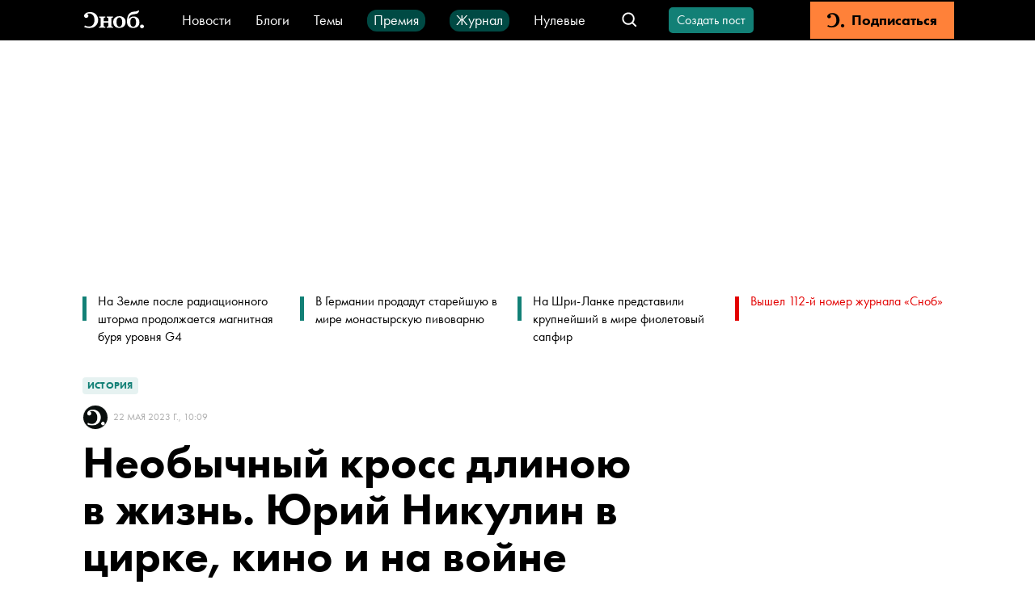

--- FILE ---
content_type: text/html; charset=utf-8
request_url: https://snob.ru/history/neobychnyj-kross-dlinoyu-v-zhizn-yurij-nikulin-v-cirke-kino-i-na-vojne/
body_size: 93402
content:
<!doctype html><html data-n-head-ssr lang="ru" data-n-head="%7B%22lang%22:%7B%22ssr%22:%22ru%22%7D%7D"><head ><title>Необычный кросс длиною в жизнь: Юрий Никулин в цирке, кино и на войне</title><meta data-n-head="ssr" charset="utf-8"><meta data-n-head="ssr" name="viewport" content="width=device-width, initial-scale=1"><meta data-n-head="ssr" data-hid="thumbnail" name="thumbnail" content="https://snob.ru/favicon.ico"><meta data-n-head="ssr" data-hid="apple-mobile-web-app-title" name="apple-mobile-web-app-title" content="snob.ru"><meta data-n-head="ssr" data-hid="og:site_name" property="og:site_name" content="snob.ru"><meta data-n-head="ssr" data-hid="robots:max-image-preview" name="robots" content="max-image-preview:large"><meta data-n-head="ssr" name="msapplication-TileColor" content="#da532c"><meta data-n-head="ssr" data-hid="charset" charset="utf-8"><meta data-n-head="ssr" data-hid="mobile-web-app-capable" name="mobile-web-app-capable" content="yes"><meta data-n-head="ssr" data-hid="articleId" name="articleId" itemprop="identifier" content="3067786"><meta data-n-head="ssr" data-hid="description" name="description" content="Он прошел великую войну. Видел смерть друзей, пережил обстрелы, голод и страх. Но война не смогла изменить его. Он был и навсегда остался человеком, который мечтал нести в мир любовь, улыбки и смех. Продолжая проект «Азбука российской культуры», «Сноб» публикует текст на букву Н — о Юрии Никулине."><meta data-n-head="ssr" data-hid="keywords" name="keywords" content="история, кино, цирк, азбука российской культуры"><meta data-n-head="ssr" data-hid="og:url" property="og:url" content="https://snob.ru/history/neobychnyj-kross-dlinoyu-v-zhizn-yurij-nikulin-v-cirke-kino-i-na-vojne/"><meta data-n-head="ssr" data-hid="og:type" property="og:type" content="article"><meta data-n-head="ssr" data-hid="og:title" property="og:title" content="Необычный кросс длиною в жизнь: Юрий Никулин в цирке, кино и на войне"><meta data-n-head="ssr" data-hid="og:description" property="og:description" content="Он прошел великую войну. Видел смерть друзей, пережил обстрелы, голод и страх. Но война не смогла изменить его. Он был и навсегда остался человеком, который мечтал нести в мир любовь, улыбки и смех. Продолжая проект «Азбука российской культуры», «Сноб» публикует текст на букву Н — о Юрии Никулине."><meta data-n-head="ssr" data-hid="og:image" property="og:image" content="https://0d314c86-f76b-45cc-874e-45816116a667.selcdn.net/f7f9e029-01b2-45f4-be10-b9f160eac0af.jpg"><meta data-n-head="ssr" data-hid="article:published_time" property="article:published_time" content="2023-05-22T13:09:00+03:00"><meta data-n-head="ssr" data-hid="article:modified_time" property="article:modified_time" content="2024-03-01T06:09:18.345076+03:00"><meta data-n-head="ssr" data-hid="article:section" property="article:section" content="История"><meta data-n-head="ssr" data-hid="article:tag" property="article:tag" content="история, кино, цирк, азбука российской культуры"><meta data-n-head="ssr" data-hid="twitter:card" property="twitter:card" content="summary_large_image"><meta data-n-head="ssr" data-hid="twitter:site" property="twitter:site" content="@snob_project"><meta data-n-head="ssr" data-hid="twitter:title" property="twitter:title" content="Необычный кросс длиною в жизнь: Юрий Никулин в цирке, кино и на войне"><meta data-n-head="ssr" data-hid="twitter:description" property="twitter:description" content="Он прошел великую войну. Видел смерть друзей, пережил обстрелы, голод и страх. Но война не смогла изменить его. Он был и навсегда остался человеком, который мечтал нести в мир любовь, улыбки и смех. Продолжая проект «Азбука российской культуры», «Сноб» публикует текст на букву Н — о Юрии Никулине."><meta data-n-head="ssr" name="article:section" content="История"><link data-n-head="ssr" rel="icon" type="image/png" sizes="32x32" href="/favicon-32x32.png"><link data-n-head="ssr" rel="icon" type="image/png" sizes="16x16" href="/favicon-16x16.png"><link data-n-head="ssr" rel="icon" type="image/png" sizes="48x48" href="/favicon-48x48.png"><link data-n-head="ssr" rel="apple-touch-icon" data-hid="apple-touch-icon" sizes="180x180" href="/apple-touch-icon.png"><link data-n-head="ssr" rel="shortcut icon" data-hid="shortcut-icon" href="/favicon-48x48.png"><link data-n-head="ssr" rel="manifest" data-hid="manifest" href="/site.webmanifest"><link data-n-head="ssr" rel="mask-icon" data-hid="mask-icon" href="/safari-pinned-tab.svg" color="#000000"><link data-n-head="ssr" rel="canonical" href="https://snob.ru/history/neobychnyj-kross-dlinoyu-v-zhizn-yurij-nikulin-v-cirke-kino-i-na-vojne/"><link data-n-head="ssr" rel="amphtml" href="https://snob.ru/amp/3067786/"><script data-n-head="ssr" src="https://widget.cloudpayments.ru/bundles/cloudpayments" defer></script><script data-n-head="ssr" src="https://www.google.com/recaptcha/api.js?onload=onloadCallback&amp;render=explicit" async defer></script><script data-n-head="ssr" type="text/javascript" data-hid="yandex-init">window.yaContextCb = window.yaContextCb || []</script><script data-n-head="ssr" data-hid="yandex-context" src="https://yandex.ru/ads/system/context.js" async></script><script data-n-head="ssr" data-hid="gtm-script">if(!window._gtm_init){window._gtm_init=1;(function(w,n,d,m,e,p){w[d]=(w[d]==1||n[d]=='yes'||n[d]==1||n[m]==1||(w[e]&&w[e][p]&&w[e][p]()))?1:0})(window,navigator,'doNotTrack','msDoNotTrack','external','msTrackingProtectionEnabled');(function(w,d,s,l,x,y){w[x]={};w._gtm_inject=function(i){if(w.doNotTrack||w[x][i])return;w[x][i]=1;w[l]=w[l]||[];w[l].push({'gtm.start':new Date().getTime(),event:'gtm.js'});var f=d.getElementsByTagName(s)[0],j=d.createElement(s);j.async=true;j.src='https://www.googletagmanager.com/gtm.js?id='+i;f.parentNode.insertBefore(j,f);};w[y]('GTM-M4WGJ88')})(window,document,'script','dataLayer','_gtm_ids','_gtm_inject')}</script><script data-n-head="ssr" type="application/ld+json">{"@context":"https://schema.org","@graph":[{"@type":"BreadcrumbList","itemListElement":[{"@type":"ListItem","position":1,"item":{"@id":"//snob.ru/theme/","name":"История"}}]},{"@type":"Article","@id":"3067786","mainEntityOfPage":"https://snob.ru/history/neobychnyj-kross-dlinoyu-v-zhizn-yurij-nikulin-v-cirke-kino-i-na-vojne/","headline":"Необычный кросс длиною в жизнь. Юрий Никулин в цирке, кино и на войне","description":"&lt;p&gt;Он прошел великую войну. Видел смерть друзей, пережил обстрелы, голод и страх. Но война не смогла изменить его. Он был и навсегда остался человеком, который мечтал нести в мир любовь, улыбки и смех. Продолжая проект &lt;a href=&quot;https://snob.ru/tag/65394&quot;&gt;«Азбука российской культуры»&lt;/a&gt;, «Сноб» публикует текст на букву Н — о Юрии Никулине&lt;/p&gt;","articleSection":"История","publisher":{"@type":"Organization","name":"Сноб","logo":{"@type":"ImageObject","url":"https://0d314c86-f76b-45cc-874e-45816116a667.selcdn.net/73c2be0f-5c51-475c-a3f5-125e040c08cd.png","width":"400","height":"400"}},"author":[{"@type":"Person","url":"https://snob.ru/profile/32121/","name":"Никита Павлюк-Павлюченко"}],"text":"&lt;h3&gt;Дед Мороз и хлеб с сахаром&lt;/h3&gt;\n&lt;p&gt;Начало XX века. Идет тяжелая, кровопролитная Гражданская война. Она катком проезжает по стране, разрушает семьи и планы на будущее. Вот и Владимира Никулина, отца знаменитого актера, мобилизовали в Красную армию с третьего курса, не дав доучиться на юридическом факультете. Закончить обучение он так и не сможет. Оказавшись по службе в небольшом городке Демидове, расположенном в Смоленской области, он, уже перед самой демобилизацией, познакомился с актрисой местного драматического театра Лидией Германовой. Молодые люди понравились друг другу, поженились, да так и остались в этом городе.&lt;/p&gt;\n&lt;p&gt;Очень скоро Владимира уже знал весь город. Он собрал первую футбольную команду и организовал передвижной театр, который назвали Театром Революционного юмора. Революция и Гражданская война резко изменила городскую жизнь в России, в частности театральные и цирковые труппы перестали разъезжать по городам, и демидовцы буквально изголодались по зрелищам, поэтому новый театр пользовался большой популярностью. А Владимир был для него всем: писал постановки, выпускал живые газеты — в 20-е годы читать умели далеко не все и это был способ донести до граждан новости в театрализованной форме, — а также сочинял сатирические куплеты на злободневные темы и сам же исполнял их со сцены.&lt;/p&gt;\n&lt;div class=&quot;figure-container gallery-container figure-alignment-center&quot;&gt;\n          &lt;figure&gt;\n            &lt;a \n              href=&quot;https://0d314c86-f76b-45cc-874e-45816116a667.selcdn.net/beeee1c3-e229-4254-9727-fadf486dd2da.jpg&quot;\n              data-pswp-width=&quot;1000&quot; \n              data-pswp-height=&quot;667&quot;\n            &gt;\n              &lt;img \n                class=&quot;image-view-normal&quot;\n                src=&quot;https://0d314c86-f76b-45cc-874e-45816116a667.selcdn.net/beeee1c3-e229-4254-9727-fadf486dd2da.jpg&quot;\n                alt=&quot;Юрий Никулин в детстве, 1930-е годы&quot;                \n              /&gt;\n            &lt;/a&gt;\n            &lt;figcaption&gt;Юрий Никулин в детстве, 1930-е годы &lt;span class=&quot;image-source&quot;&gt;&lt;span&gt;Фото: Wikipedia / CC0&lt;/span&gt;&lt;/span&gt;&lt;/figcaption&gt;\n          &lt;/figure&gt;\n        &lt;/div&gt;\n&lt;p&gt;Семья жила бедно, а когда 18 декабря 1921 года родился маленький Юрий, стало совсем тяжело. От постоянного недоедания у матери пропало молоко, и спасли семью только удачные гастроли театра. За них Владимир получил мешок крупчатки — белой пшеничной муки, который обменяли на козу, чьим молоком и выкормили мальчика, Демидов был полусельским городком, и свои маленькие участки в нем были почти у всех. Но все-таки, несмотря на полуголодное существование, семья жила счастливо и поддерживала друг друга. Маленького Юру опекали и очень любили. Как-то в новогодние праздники Юра день за днем оставлял валенок за порогом. Елку тогда, как дореволюционный религиозный пережиток, в домах не ставили. Конечно, ни о какой рождественской истории речи не шло, но в Деда Мороза ребенок верил свято, и тот не подводил — каждую ночь оставлял в валенке сладости или игрушку. Но однажды мальчик обнаружил утром завернутый в обрывок бумаги кусок хлеба с сахаром и побежал к папе.&lt;/p&gt;\n&lt;p&gt;— Это что? Дед Мороз с ума сошел, что ли?&lt;/p&gt;\n&lt;p&gt;— Да… Надо будет мне поговорить с Дедом Морозом, — ответил отец.&lt;/p&gt;\n&lt;p&gt;И, судя по всему, поговорил. На следующую ночь Дед Мороз положил в валенок пряник в форме рыбки.&lt;/p&gt;\n&lt;h3&gt;Самое яркое впечатление&lt;/h3&gt;\n&lt;p&gt;В 1926 году семья переезжает в Москву. По программе уплотнения шестикомнатную квартиру друга Владимира по институту решили превратить в коммунальную и подселить к нему незнакомую семью. Тот решил, что пусть уж лучше это будет семья его друга, написал отцу Никулина, предложил переехать и, может, даже восстановиться на юрфаке. Восстановиться не получилось — не хватило времени, а вот переехать удалось.&lt;/p&gt;\n&lt;div class=&quot;read-also-in-text&quot;&gt;&lt;div class=&quot;read-also-in-text__block-title&quot;&gt;&lt;/div&gt;&lt;div class=&quot;read-also-in-text__content&quot;&gt;\n                  &lt;a href=&quot;/history/fabrikanty-magnaty-i-kupcy-kak-v-rossii-poyavilis-pervye-pokroviteli-hudozhnikov-i-voznikla-moda-na-mecenatstvo/&quot; target=&quot;_blank&quot;&gt;\n                    &lt;div&gt;Фабриканты, магнаты и купцы. Как в России появились первые покровители художников и возникла мода на меценатство&lt;/div&gt;&lt;/a&gt;&lt;/div&gt;&lt;/div&gt;\n&lt;p&gt;В столице Владимир продолжал писать интермедии, конферансы, репризы, частушки и фельетоны в газеты «Гудок» и «Известия». Печатали его не то чтобы часто, во многом потому, что он бился за каждую букву и очень не любил, когда его редактировали. Иногда приходилось подрабатывать платными уроками, но в целом семья как-то устроилась.&lt;/p&gt;\n&lt;p&gt;Однажды Владимир подготовил пятилетнему сыну сюрприз. Вот как вспоминает об этом сам Никулин.&lt;/p&gt;\n&lt;p&gt;&lt;i&gt;«— Юра, пошли погуляем.&lt;/i&gt;&lt;/p&gt;\n&lt;p&gt;&lt;i&gt;Сначала мы долго ехали на трамвае, потом шли пешком. А отец все не говорил, куда мы идем. Наконец подошли к огромному зданию, у входа в которое толпилось много людей. Отец, отойдя от меня на секунду, — он, как потом выяснилось, купил билеты с рук, — вернулся и торжественно объявил:&lt;/i&gt;&lt;/p&gt;\n&lt;p&gt;&lt;i&gt;— Ну, пойдем, Юра, в цирк!»&lt;/i&gt;&lt;/p&gt;\n&lt;p&gt;Первый поход в цирк оглушил мальчика. Из блистательного представления он почти ничего не запомнил, разве что кроме гигантских слонов и трех клоунов, на которых мальчик смотрел разинув рот. Юра немедленно решил стать клоуном, и мама сшила ему костюм, в котором он вскоре отправился в гости к девочке из их двора, у которой устраивали костюмированный вечер. Юра запомнил, что когда клоун падает — это смешно. И потому первым делом упал. Но никто не засмеялся. Тогда он упал еще раз. И еще раз. Было очень больно, но Юра так старался, что одна женщина тихо спросила у мамы: «Он у вас что, припадочный?» Короче говоря, первый выход оказался провальным. И сколько еще будет таких неудач, прежде чем Юрий Никулин обретет всесоюзную славу.&lt;/p&gt;\n&lt;div class=&quot;figure-container gallery-container figure-alignment-center&quot;&gt;\n          &lt;figure&gt;\n            &lt;a \n              href=&quot;https://0d314c86-f76b-45cc-874e-45816116a667.selcdn.net/17f777d5-5328-481d-a284-8e7e8eaca5bf.jpg&quot;\n              data-pswp-width=&quot;1000&quot; \n              data-pswp-height=&quot;667&quot;\n            &gt;\n              &lt;img \n                class=&quot;image-view-normal&quot;\n                src=&quot;https://0d314c86-f76b-45cc-874e-45816116a667.selcdn.net/17f777d5-5328-481d-a284-8e7e8eaca5bf.jpg&quot;\n                alt=&quot;Юрий Никулин с однополчанами (второй слева в первом ряду), 1943 год&quot;                \n              /&gt;\n            &lt;/a&gt;\n            &lt;figcaption&gt;Юрий Никулин с однополчанами (второй слева в первом ряду), 1943 год &lt;span class=&quot;image-source&quot;&gt;&lt;span&gt;Фото: Wikipedia / CC0&lt;/span&gt;&lt;/span&gt;&lt;/figcaption&gt;\n          &lt;/figure&gt;\n        &lt;/div&gt;\n&lt;h3&gt;Смех на войне&lt;/h3&gt;\n&lt;p&gt;8 ноября 1939 года в 23.00, в точности как значилось в повестке, призывник Юрий Никулин прибыл в военкомат. Когда на следующее утро новобранцы грузились в машину, он услышал крик: «Юра!» Это был отец — как оказалось, он простоял всю ночь на улице в ожидании сына. Тот помахал ему рукой на прощание — на большее уже не оставалось времени. Никто из них не знал, что они расстаются на долгие семь лет.&lt;/p&gt;\n&lt;p&gt;Финскую войну Никулин практически не застал. Он попал в зенитную батарею, охранявшую Ленинград, и боевые действия прошли мимо него. Когда Юрий уже собирал свой дембельский чемодан, началась Великая Отечественная война.&lt;/p&gt;\n&lt;p&gt;Первое время солдат кормили сравнительно исправно, и о голоде в городе он узнал только лишь тогда, когда на батарею к ним пришла женщина и спросила знакомого бойца, нет ли у них остатков еды. Ей дали дали полбуханки хлеба — женщина долго благодарила, а потом разрыдалась. Такая реакция показалась бойцам странной и пугающей. Но уже после праздников 7 ноября 1941 года солдатский паек резко сократили, потом отменили второе на обед, а вскоре наступил настоящий голод.&lt;/p&gt;\n&lt;p&gt;Солдаты полка, в котором служил Никулин, от голода и истощения начали страдать куриной слепотой. При этой болезни человек при недостаточной освещенности в лучшем случае видит лишь силуэты, а в худшем фактически теряет зрение. Ситуация дошла до того, что на одну зенитную батарею давали одного полноценно зрячего, который вел «слепых» на позицию и наводил пушку. А восемь бойцов подтаскивали снаряды и заряжали орудие практически на ощупь.&lt;/p&gt;\n&lt;p&gt;Никулин сохранял чувство юмора даже в самые тяжелые моменты. В своих мемуарах он вспоминал:&lt;/p&gt;\n&lt;p&gt;&lt;i&gt;«В трудные годы в короткие часы и минуты отдыха мне часто помогало чувство юмора. Вспоминаю такой эпизод. Всю ночь мы шли в соседнюю часть, где должны были рыть траншеи. Темно, дождь, изредка вспыхивают осветительные ракеты. Пришли мы на место измученные, промокшие, голодные. Худой майор подошел к нашей группе и спросил:&lt;/i&gt;&lt;/p&gt;\n&lt;p&gt;&lt;i&gt;— Инструмент взяли (он имел в виду лопаты и кирки)?&lt;/i&gt;&lt;/p&gt;\n&lt;p&gt;&lt;i&gt;— Взяли! — бодро ответил я за всех и вытащил из-за голенища сапога деревянную ложку.&lt;/i&gt;&lt;/p&gt;\n&lt;p&gt;&lt;i&gt;Все захохотали, майор тоже. Настроение у нас поднялось».&lt;/i&gt;&lt;/p&gt;\n&lt;p&gt;Однажды вдвоем с напарником Никулин нес пакет в штаб, и внезапно началась бомбежка. Оба бросились на землю. И тут Юра говорит товарищу: &lt;i&gt;«Сашка, бомбежка кончится, по бабам пойдем?»&lt;/i&gt; Оба хохочут, а вокруг рвутся снаряды.&lt;/p&gt;\n&lt;p&gt;В 1944 году, после ранения и возвращения на фронт, во время кратковременного отдыха, выданного войскам в связи с взятием Риги, Юрия вызвал к себе замполит и предложил организовать самодеятельность, чтобы развлечь солдат. Тот сразу взялся за дело — обошел батареи, нашел более-менее способных ребят, организовал хор, привлек аккордеониста, придумал номера и разработал общий сценарий. Премьера «шоу» прошла весьма успешно, несмотря на то что сам Никулин, обремененный организационными хлопотами, был от него не в восторге.&lt;/p&gt;\n&lt;div class=&quot;read-also-in-text&quot;&gt;&lt;div class=&quot;read-also-in-text__block-title&quot;&gt;&lt;/div&gt;&lt;div class=&quot;read-also-in-text__content&quot;&gt;\n                  &lt;a href=&quot;/history/chelovek-truba-kak-yurij-levitan-stal-glavnym-golosom-sovetskogo-soyuza/&quot; target=&quot;_blank&quot;&gt;\n                    &lt;div&gt;Человек-труба. Как Юрий Левитан стал главным «голосом» Советского Союза&lt;/div&gt;&lt;/a&gt;&lt;/div&gt;&lt;/div&gt;\n&lt;p&gt;«&lt;i&gt;В те дни немало говорилось об открытии ученых по расщеплению атомного ядра, и мы придумали сценку. Я появлялся на сцене в своем диком костюме с громадным молотком в руках. Остановившись, поднимал что-то невидимое с пола и, положив на стул это “что-то”, бил по нему молотком. Стул разлетался на куски. Вбегал партнер и спрашивал:&lt;/i&gt;&lt;/p&gt;\n&lt;p&gt;&lt;i&gt;— Что ты здесь делаешь?&lt;/i&gt;&lt;/p&gt;\n&lt;p&gt;&lt;i&gt;Я отвечал совершенно серьезно:&lt;/i&gt;&lt;/p&gt;\n&lt;p&gt;&lt;i&gt;— Расщепляю атом.&lt;/i&gt;&lt;/p&gt;\n&lt;p&gt;&lt;i&gt;Зал раскалывался от смеха (до сих пор не могу понять: почему так смеялись?)».&lt;/i&gt;&lt;/p&gt;\n&lt;p&gt;Неизбалованная публика, мечтавшая хоть ненадолго забыть об ужасах войны, с удовольствием смеялась и аплодировала. Никулина и его коллектив стали приглашать в другие части на «гастроли» и выступать со сцены городского театра.&lt;/p&gt;\n&lt;h3&gt;В поисках амплуа&lt;/h3&gt;\n&lt;p&gt;После войны Никулин решил, что для него открыты все двери. Он фронтовик, талантлив, умен, в армии все ценили его чувство юмора. Однако у профессиональных актеров и членов приемных комиссий мнение оказалось другое. Во ВГИКе был огромный конкурс. Юра прошел первый тур, но на втором ему объявили, что в нем, конечно, что-то есть, но вот для кино он не подходит и его вряд ли будут снимать. А в ГИТИСе Никулин завалился на последнем испытании, потому что комиссия посчитала, что для его типажа нет места на курсе. Затем его забраковали в театральном при Малом театре, и в конце концов почти в каждом училище Москвы. Не то чтобы никто не замечал в нем таланта: все соглашались, что в парне что-то есть, но только не здесь и не сейчас. В итоге Никулина взяли только в театральную студию в Ногинске, но она существовала на полулегальном положении и не могла предоставить официального трудоустройства. Скорее, это был кружок. Никулина даже вызывали в милицию, как тунеядца, и, узнав о его затруднениях, предлагали пойти работать к ним.&lt;/p&gt;\n&lt;p&gt;И тут, как часто бывает, в дело вмешался случай. Юрий с отцом обожали кроссворды и отстаивали большие очереди, чтобы купить «Вечернюю Москву», где в каждом выпуске можно было поотгадывать слова. И вот как-то раз обнаружили объявление о наборе в студию клоунады при цирке на Цветном бульваре.&lt;/p&gt;\n&lt;p&gt;Мама идею не поддержала: цирк — это как-то не солидно, не то что театр. Отец, наоборот, считал, что у сына будет больше свободы самовыражения и меньше сковывающих традиций. Конкурс был 800 человек на 18 мест, и, несмотря на ожесточенную конкуренцию, Юрий прошел отбор. Такой наплыв, кстати, не в последнюю очередь был из-за того, что в цирке платили стипендию 500 рублей — гигантские по тем временам деньги. Больше в вузах не получали нигде. На последних курсах круглые отличники получали 400 рублей. Но стране, пережившей чудовищную войну, в которой бушевал массовый голод, нужно было отвлечься, и денег на цирки не жалели.&lt;/p&gt;\n&lt;p&gt;В цирке Никулину улыбнулась удача. Он попал к одному из лучших клоунов в СССР Михаилу Румянцеву, знаменитому Карандашу. Ему нужны были помощники в сценки, и выбор пал на Никулина. Сюжет первой репризы был прост. Карандаш вытаскивает из зала двух зрителей и учит их кататься на лошади. Зрители боятся, они растеряны и испуганы, кататься не умеют, и с ними все время происходят комические истории. Одним из зрителей как раз и стал Никулин. На репетициях ему открылось, что за внешней простотой и шутовством скрывается напряженнейшая работа.&lt;/p&gt;\n&lt;p&gt;&lt;i&gt;«Репетируя &quot;Сценку на лошади&quot;, я впервые испытал на себе, как трудно рождается клоунада, как тщательно она делается. Карандаш приходил на репетицию с листком бумаги в руках. Видимо, он заранее продумывал сценарий выступления, необходимые или возможные трюки, текст к ним и все это записывал. Все, что он придумывал, пробовалось по несколько раз. Я и мой напарник ощущали себя простыми пешками: стояли там, куда нас поставил Карандаш, по команде падали, по команде двигались. Все распоряжения выполняли, не обсуждая их. Однажды я сказал:&lt;/i&gt;&lt;/p&gt;\n&lt;p&gt;&lt;i&gt;— Наверное, главное, Михаил Николаевич, чтобы публика не узнала, что мы артисты?&lt;/i&gt;&lt;/p&gt;\n&lt;p&gt;&lt;i&gt;А Карандаш на это резко ответил:&lt;/i&gt;&lt;/p&gt;\n&lt;p&gt;&lt;i&gt;— Вы еще не артисты. Главное, чтобы публика не узнала, что вы свои».&lt;/i&gt;&lt;/p&gt;\n&lt;p&gt;Через два месяца сценку на лошади впервые показали на выступлении, а потом постепенно шлифовали, пока она не стала одним из коронных номеров. Никулин втягивался в жизнь цирка и даже решил вместе со вторым ассистентом Карандаша попробовать поставить собственную репризу. Ее сценарий, кстати, разработал отец Никулина, а называлась она «Натурщик и Халтурщик». Публика кое-где смеялась, циркачи поздравляли с успехом, но сам Никулин понимал, что это совершенно не уровень цирка на Цветном. Первый блин вышел комом.&lt;/p&gt;\n&lt;div class=&quot;read-also-in-text&quot;&gt;&lt;div class=&quot;read-also-in-text__block-title&quot;&gt;&lt;/div&gt;&lt;div class=&quot;read-also-in-text__content&quot;&gt;\n                  &lt;a href=&quot;/history/nu-kak-vy-tam-potomki-polet-gagarina-v-kosmos-kak-glavnyj-pozitivnyj-narrativ-sovetskogo-soyuza/&quot; target=&quot;_blank&quot;&gt;\n                    &lt;div&gt;«Ну как вы там, потомки?» Полет Гагарина в космос как главный позитивный нарратив Советского Союза&lt;/div&gt;&lt;/a&gt;&lt;/div&gt;&lt;/div&gt;\n&lt;p&gt;После выпуска курса Карандаш предложил Никулину с напарником стать его ассистентами на полную ставку. Сокурсники предлагали отказаться — они ведь теперь и сами клоуны, но Юрий понимал, что без своего репертуара, без реквизита, с одним полуживым номером клоунами им не стать. Он согласился, и так в его биографии начался новый этап.&lt;/p&gt;\n&lt;p&gt;Долгое время Юрий мучительно искал свое лицо. Публика не смеялась и не реагировала, как он ни бился. Он пытался копировать других клоунов, которые всегда вызывали смех, но учитель сказал ему, что так не получится. «Они — это они, а ты — это ты». Медленно, шаг за шагом, Никулин нащупывал комичные моменты, учился чувствовать публику и ее настрой. Постепенно стал вырисовываться образ флегматичного клоуна, умело использовавшего паузы и игравшего почти без грима.&lt;/p&gt;\n&lt;p&gt;Цирковая жизнь давалась невероятно тяжело, но зато она помогла ему найти свою любовь. Все началось с очень необычной маленькой лошадки, которую Карандаш нашел на конюшне сельскохозяйственной академии. При в целом нормальном для лошади строении у нее были удивительно короткие ноги, что делало ее похожей на гигантскую таксу. Карандаш уговорил зоотехников передать лошадку в цирк, а нескольких девушек из академии, которые в свободное время присматривали за лошадьми, попросил обучить ее самым простым трюкам. Одна из них, Таня Покровская, понравилась Юрию, и он пригласил ее на вечернее выступление, во время которого с ним произошел несчастный (на поверку оказавшийся самым что ни на есть счастливым) случай: он замешкался, и лошадь, которую не успели вовремя остановить, сбила артиста, да еще и прошлась по нему копытами. Никулина увезли в Институт Склифосовского, а вскоре туда стала приходить Таня — принести передачу и поддержать, и уже через полгода они поженились.&lt;/p&gt;\n&lt;p&gt;Никулин закончил выступать с Карандашом и начал попытки собственных выступлений с Михаилом Шуйдиным — в дуэте с ним он так и будет работать до конца жизни. Одна реприза называлась «Наболевший вопрос», а вторая — «Маленький Пьер», которую снова помог поставить клоунам отец Никулина. Это был первый успех дуэта. В «Вопросе» Никулин показывал, что потерял голос на бесконечно долгом совещании, а Шуйдин все пытался понять: как? И Юрий «объяснял» на огромном деревянном макете знака вопроса, ставя его ребром, поднимая вверх, обтесывая и так далее. В конце концов Шуйдин спрашивал: а что обсуждали-то? И Никулин отвечал: «Вопрос об экономии рабочего времени».&lt;/p&gt;\n&lt;p&gt;Во второй репризе мальчишка-беспризорник, роль которого вскоре стала играть жена Никулина, расклеивал антивоенные листовки, а двое полицейских долго и уморительно его ловили.&lt;/p&gt;\n&lt;div class=&quot;figure-container gallery-container figure-alignment-center&quot;&gt;\n          &lt;figure&gt;\n            &lt;a \n              href=&quot;https://0d314c86-f76b-45cc-874e-45816116a667.selcdn.net/e1887984-04aa-46f6-ae3f-31fb8f6ebb42.jpg&quot;\n              data-pswp-width=&quot;1000&quot; \n              data-pswp-height=&quot;667&quot;\n            &gt;\n              &lt;img \n                class=&quot;image-view-normal&quot;\n                src=&quot;https://0d314c86-f76b-45cc-874e-45816116a667.selcdn.net/e1887984-04aa-46f6-ae3f-31fb8f6ebb42.jpg&quot;\n                alt=&quot;Юрий Никулин , 1971 год&quot;                \n              /&gt;\n            &lt;/a&gt;\n            &lt;figcaption&gt;Юрий Никулин , 1971 год &lt;span class=&quot;image-source&quot;&gt;&lt;span&gt;Фото: Е.П. Умнов / Wikipedia / CC0&lt;/span&gt;&lt;/span&gt;&lt;/figcaption&gt;\n          &lt;/figure&gt;\n        &lt;/div&gt;\n&lt;h3&gt;Неподходящий для кино&lt;/h3&gt;\n&lt;p&gt;В 1958 году Никулин разговорился со сценаристом Владимиром Поляковым, который неожиданно спросил у него:&lt;/p&gt;\n&lt;p&gt;«&lt;i&gt;Слушай, хочешь подзаработать? Сейчас по нашему с Борисом Ласкиным сценарию ставится фильм &quot;Девушка с гитарой&quot;. Там есть два эпизода, на которые никак не могут найти артистов. Хочешь?»&lt;/i&gt;&lt;/p&gt;\n&lt;p&gt;Так с маленькой эпизодической роли в жизни Никулина появилось кино. Правда, фильм в целом был принят прохладно, но эпизоды с Юрием вполне удались, его заметили и вскоре предложили новую роль. Молодой и практически неизвестный режиссер Гайдай в рамках киносборника «Совершенно серьезно» снял короткометражку «Пес Барбос и необычный кросс». Так родилось легендарное кинотрио Советского Союза: Трус, Балбес и Бывалый.&lt;/p&gt;\n&lt;p&gt;Зимой 1961 года картина вышла на большой экран и имела совершенно невероятный успех. Ее смотрели по всему Союзу, копии &lt;a href=&quot;https://iz.ru/1461981/lidiia-maslova/komediia-bez-oshibok-leonid-gaidai-prevratil-smekh-v-tochnuiu-nauku&quot;target=&quot;_blank&quot;rel=&quot;noopener nofollow&quot;&gt;заказали более чем в ста странах&lt;/a&gt;. Картина дала путевку в кино режиссеру и Никулину, на которого неожиданно обрушилась всесоюзная слава.&lt;/p&gt;\n&lt;p&gt;В том же году ему предложили главную роль в полнометражном фильме «Когда деревья были большими». Роль эта открыла Никулина с совершенно неожиданной стороны. Клоун и Балбес великолепно раскрылся в амплуа драматического актера, чего не ожидал никто. Дело в том, что манера игры клоуна на манеже, с преувеличенной мимикой и жестами, на крупном плане выглядит топорно и неестественно. Однако Никулин сумел перестроиться и выглядел абсолютно органично, что в кадре, что на арене. Причем перестраиваться ему приходилось буквально на лету. Днем он снимался в тяжелой драме, в которой жил жизнью опустившегося человека; через чужую трагедию, принятую близко к сердцу, его герой вставал на верный путь. А вечером Никулина отвозили в цирк. Полчаса отдыха на диване — и веселый клоун уже смешил публику в цирке.&lt;/p&gt;\n&lt;p&gt;После были «Самогонщики», к слову, снятые по цирковой репризе Никулина, потом «Операция &quot;Ы&quot; и другие приключения Шурика» и «Кавказская пленница». Фильмы имели колоссальный успех, но это были последние работы трио. Гайдай решил, что творческий союз себя изжил, и, как оказалось, он был прав. Куда бы ни пытались вставить знаменитую троицу, везде она казалась инородным телом: что в «Сказках русского лета», что в «Семи стариках и одной девушке».&lt;/p&gt;\n&lt;p&gt;Всего Никулин снялся в более чем сорока фильмах, ярко играя как комедийные роли — того же Балбеса или Семена Семеновича Горбункова из «Бриллиантовой руки», так и глубоко трагические роли, как в «Двадцать дней без войны» и «Они сражались за Родину». Не брезговал он и эпизодами, раскрашивая своей игрой маленькие роли. Одним из любимых советскими зрителями кинообразов Никулина стала роль лейтенанта милиции в фильме «Ко мне, Мухтар». Мало кто знает, что во время съемок этой картины в семье Никулина произошла трагедия.&lt;/p&gt;\n&lt;div class=&quot;read-also-in-text&quot;&gt;&lt;div class=&quot;read-also-in-text__block-title&quot;&gt;&lt;/div&gt;&lt;div class=&quot;read-also-in-text__content&quot;&gt;\n                  &lt;a href=&quot;/history/ot-zemlyanogo-vala-do-kirpicha-kak-stroitelstvo-kremlej-pomoglo-oformitsya-gosudarstvennosti-na-rusi/&quot; target=&quot;_blank&quot;&gt;\n                    &lt;div&gt;От земляного вала до кирпича. Как строительство кремлей помогло оформиться государственности на Руси&lt;/div&gt;&lt;/a&gt;&lt;/div&gt;&lt;/div&gt;\n&lt;p&gt;На съемочной площадке Никулину передали телеграмму, в которой сообщили о болезни отца. Артист рванул в Москву, даже не переодевшись, прямо в милицейской форме. Оказалось, у Владимира Никулина накануне случился инфаркт. Вот как вспоминал об этом его сын:&lt;/p&gt;\n&lt;p&gt;&lt;i&gt;«Я сидел у постели отца, смотрел на него и, как говорится, молил Бога, чтобы все обошлось. Отец спросил меня, как снимают собак в фильме, как мне работается. Потом задремал. Я прямо разрывался. Оставаться? Уезжать? На съемках дорого обходится простой. Отец отпустил: &quot;Езжай, мне уже лучше…&quot;&lt;/i&gt;&lt;/p&gt;\n&lt;p&gt;&lt;i&gt;Я уехал. Утром меня снова вызвали. В больницу я попал, когда отца уже увезли в морг. Врач сказал: &quot;У вашего отца был не инфаркт, а инфарктище. Даже если бы мы вытащили его, он был обречен на тяжелую старость, все время бы лежал&quot;.&lt;/i&gt;&lt;/p&gt;\n&lt;p&gt;&lt;i&gt;…После похорон отца я вернулся под Каширу. Съемки картины продолжались. Отец не успел посмотреть этот фильм. Он умер в шестьдесят шесть лет».&lt;/i&gt;&lt;/p&gt;\n&lt;h3&gt;Оглядываясь назад&lt;/h3&gt;\n&lt;p&gt;Свою жизнь Юрий Никулин видел так: «&lt;i&gt;Моя профессия — смешить людей, вызывать смех во что бы то ни стало. Когда мой сын, в то время еще малыш, тяжело заболел и врачи опасались за его жизнь, я выступал в Ленинграде по три раза в день (шли школьные каникулы). Все время я думал только о сыне. По нескольку раз в день звонил домой и спрашивал о здоровье мальчика. Но все эти дни я твердо знал, что в одиннадцать тридцать утра начинается первое представление и на нем будет около двух тысяч детей, пришедших посмеяться над клоунами...»&lt;/i&gt;&lt;/p&gt;\n&lt;p&gt;Самый знаменитый клоун Советского Союза — Юрий Никулин проработал в цирке на Цветном, который сейчас носит его имя, ровно 50 лет. Его знают и любят уже несколько поколений зрителей, в честь него открывали памятники и выпускали марки. Параллельно он снялся во множестве комедийных и драматических фильмов, став одним из символов советского кино. Это абсолютно уникальное явление: Никулин — единственный в мире человек, который успешно совместил выдающуюся актерскую и клоунскую карьеру. Он пронес смех через всю свою жизнь, даже в самые тяжелые и страшные моменты сохраняя удивительную способность смеяться и смешить людей.&lt;/p&gt;\n&lt;p&gt;&lt;i&gt;Авторы: Семен Аксенов, Никита Дешевых&lt;/i&gt;&lt;/p&gt;\n&lt;p&gt;Источники:&lt;/p&gt;\n&lt;p&gt;Юрий Никулин. Почти серьезно… — М.: АСТ, 2019 г.&lt;/p&gt;\n&lt;p&gt;Раззаков Ф. И. Самый добрый клоун: Юрий Никулин и другие… — М.: Эксмо, 2012.&lt;/p&gt;\n&lt;p&gt;Иева Пожарская. Юрий Никулин. — М.: Молодая гвардия, 2010.&lt;/p&gt;","datePublished":"2023-05-22T13:09:00+03:00","dateModified":"2024-03-01T06:09:18.345076+03:00","about":[{"@type":"Thing","name":"история"},{"@type":"Thing","name":"кино"},{"@type":"Thing","name":"цирк"},{"@type":"Thing","name":"азбука российской культуры"}],"image":[{"@type":"ImageObject","contentUrl":"https://0d314c86-f76b-45cc-874e-45816116a667.selcdn.net/f7f9e029-01b2-45f4-be10-b9f160eac0af.jpg","url":"https://0d314c86-f76b-45cc-874e-45816116a667.selcdn.net/f7f9e029-01b2-45f4-be10-b9f160eac0af.jpg","width":1000,"height":667},{"@type":"ImageObject","contentUrl":"https://0d314c86-f76b-45cc-874e-45816116a667.selcdn.net/beeee1c3-e229-4254-9727-fadf486dd2da.jpg","url":"https://0d314c86-f76b-45cc-874e-45816116a667.selcdn.net/beeee1c3-e229-4254-9727-fadf486dd2da.jpg","width":1000,"height":667,"name":"Юрий Никулин в детстве, 1930-е годы","description":"Юрий Никулин в детстве, 1930-е годы"},{"@type":"ImageObject","contentUrl":"https://0d314c86-f76b-45cc-874e-45816116a667.selcdn.net/17f777d5-5328-481d-a284-8e7e8eaca5bf.jpg","url":"https://0d314c86-f76b-45cc-874e-45816116a667.selcdn.net/17f777d5-5328-481d-a284-8e7e8eaca5bf.jpg","width":1000,"height":667,"name":"Юрий Никулин с однополчанами (второй слева в первом ряду), 1943 год","description":"Юрий Никулин с однополчанами (второй слева в первом ряду), 1943 год"},{"@type":"ImageObject","contentUrl":"https://0d314c86-f76b-45cc-874e-45816116a667.selcdn.net/e1887984-04aa-46f6-ae3f-31fb8f6ebb42.jpg","url":"https://0d314c86-f76b-45cc-874e-45816116a667.selcdn.net/e1887984-04aa-46f6-ae3f-31fb8f6ebb42.jpg","width":1000,"height":667,"name":"Юрий Никулин , 1971 год","description":"Юрий Никулин , 1971 год"}]},{"@type":"ImageObject","contentUrl":"https://0d314c86-f76b-45cc-874e-45816116a667.selcdn.net/f7f9e029-01b2-45f4-be10-b9f160eac0af.jpg","url":"https://0d314c86-f76b-45cc-874e-45816116a667.selcdn.net/f7f9e029-01b2-45f4-be10-b9f160eac0af.jpg","width":1000,"height":667},{"@type":"ImageObject","contentUrl":"https://0d314c86-f76b-45cc-874e-45816116a667.selcdn.net/beeee1c3-e229-4254-9727-fadf486dd2da.jpg","url":"https://0d314c86-f76b-45cc-874e-45816116a667.selcdn.net/beeee1c3-e229-4254-9727-fadf486dd2da.jpg","width":1000,"height":667,"name":"Юрий Никулин в детстве, 1930-е годы","description":"Юрий Никулин в детстве, 1930-е годы"},{"@type":"ImageObject","contentUrl":"https://0d314c86-f76b-45cc-874e-45816116a667.selcdn.net/17f777d5-5328-481d-a284-8e7e8eaca5bf.jpg","url":"https://0d314c86-f76b-45cc-874e-45816116a667.selcdn.net/17f777d5-5328-481d-a284-8e7e8eaca5bf.jpg","width":1000,"height":667,"name":"Юрий Никулин с однополчанами (второй слева в первом ряду), 1943 год","description":"Юрий Никулин с однополчанами (второй слева в первом ряду), 1943 год"},{"@type":"ImageObject","contentUrl":"https://0d314c86-f76b-45cc-874e-45816116a667.selcdn.net/e1887984-04aa-46f6-ae3f-31fb8f6ebb42.jpg","url":"https://0d314c86-f76b-45cc-874e-45816116a667.selcdn.net/e1887984-04aa-46f6-ae3f-31fb8f6ebb42.jpg","width":1000,"height":667,"name":"Юрий Никулин , 1971 год","description":"Юрий Никулин , 1971 год"}]}</script><link rel="preload" href="/_nuxt/0d281de.js" as="script"><link rel="preload" href="/_nuxt/8005821.js" as="script"><link rel="preload" href="/_nuxt/904b408.js" as="script"><link rel="preload" href="/_nuxt/02bec10.js" as="script"><link rel="preload" href="/_nuxt/75a02b0.js" as="script"><link rel="preload" href="/_nuxt/fd715b7.js" as="script"><style data-vue-ssr-id="cfb9325c:0 2cad8b6a:0 0317a110:0 2998b330:0 41447b86:0 7e56e4e3:0 671ad3bb:0 43819076:0 5513ac1e:0 3413966d:0 66aaaa64:0 72f203c9:0 02ceb2c6:0 752e6c7c:0 7edbcffe:0 7fda1837:0 32abb080:0 2414eeab:0 3ab6093e:0 8ea28348:0 4711b68d:0 72b7af8b:0 790498cd:0 90f90458:0 97792450:0 6673b642:0 7763b9a2:0 91a361b0:0 7d4d1be2:0 07b8002e:0 5350b202:0 a33a9938:0 61b12c72:0 c845da58:0 6f0dbd8a:0 689616d2:0 1362fe13:0 3087a26b:0 81d8dbb4:0 263d7f5c:0 3cc48330:0 1ff0c79f:0 8b6c3ee8:0 db14e42e:0 2384f9de:0 836f89c8:0">*,:after,:before{box-sizing:border-box}:after,:before{text-decoration:inherit;vertical-align:inherit}html{cursor:default;line-height:1.5;-moz-tab-size:4;-o-tab-size:4;tab-size:4;-webkit-tap-highlight-color:transparent;-ms-text-size-adjust:100%;-webkit-text-size-adjust:100%;word-break:break-word}body{margin:0}h1{font-size:2em;margin:.67em 0}dl dl,dl ol,dl ul,ol dl,ol ol,ol ul,ul dl,ul ol,ul ul{margin:0}hr{color:inherit;height:0;overflow:visible}main{display:block}nav ol,nav ul{list-style:none;padding:0}nav li:before{content:"\200B"}pre{font-family:monospace,monospace;font-size:1em;overflow:auto;-ms-overflow-style:scrollbar}a{background-color:transparent}abbr[title]{text-decoration:underline;-webkit-text-decoration:underline dotted;text-decoration:underline dotted}b,strong{font-weight:bolder}code,kbd,samp{font-family:monospace,monospace;font-size:1em}small{font-size:80%}audio,canvas,iframe,img,svg,video{vertical-align:middle}audio,video{display:inline-block}audio:not([controls]){display:none;height:0}iframe,img{border-style:none}svg:not([fill]){fill:currentColor}svg:not(:root){overflow:hidden}table{border-collapse:collapse;border-color:inherit;text-indent:0}button,input,select{margin:0}button{overflow:visible;text-transform:none}[type=button],[type=reset],[type=submit],button{-webkit-appearance:button}fieldset{border:1px solid #a0a0a0;padding:.35em .75em .625em}input{overflow:visible}legend{color:inherit;display:table;max-width:100%;white-space:normal}progress{display:inline-block;vertical-align:baseline}select{text-transform:none}textarea{margin:0;overflow:auto;resize:vertical}[type=checkbox],[type=radio]{padding:0}[type=search]{-webkit-appearance:textfield;outline-offset:-2px}::-webkit-inner-spin-button,::-webkit-outer-spin-button{height:auto}::-webkit-input-placeholder{color:inherit;opacity:.54}::-webkit-search-decoration{-webkit-appearance:none}::-webkit-file-upload-button{-webkit-appearance:button;font:inherit}::-moz-focus-inner{border-style:none;padding:0}:-moz-focusring{outline:1px dotted ButtonText}:-moz-ui-invalid{box-shadow:none}details,dialog{display:block}dialog{background-color:#fff;border:solid;color:#000;height:-moz-fit-content;height:fit-content;left:0;margin:auto;padding:1em;position:absolute;right:0;width:-moz-fit-content;width:fit-content}dialog:not([open]){display:none}summary{display:list-item}canvas{display:inline-block}template{display:none}[tabindex],a,area,button,input,label,select,summary,textarea{-ms-touch-action:manipulation}[hidden]{display:none}[aria-busy=true]{cursor:progress}[aria-controls]{cursor:pointer}[aria-disabled=true],[disabled]{cursor:not-allowed}[aria-hidden=false][hidden]{display:inline;display:initial}[aria-hidden=false][hidden]:not(:focus){clip:rect(0,0,0,0);position:absolute}
/*! PhotoSwipe main CSS by Dmytro Semenov | photoswipe.com */.pswp{--pswp-bg:#000;--pswp-placeholder-bg:#222;--pswp-root-z-index:100000;--pswp-preloader-color:rgba(79,79,79,0.4);--pswp-preloader-color-secondary:hsla(0,0%,100%,0.9);--pswp-icon-color:#fff;--pswp-icon-color-secondary:#4f4f4f;--pswp-icon-stroke-color:#4f4f4f;--pswp-icon-stroke-width:2px;--pswp-error-text-color:var(--pswp-icon-color);position:fixed;top:0;left:0;width:100%;height:100%;z-index:var(--pswp-root-z-index);display:none;touch-action:none;opacity:.003;contain:layout style size;-webkit-tap-highlight-color:rgba(0,0,0,0)}.pswp,.pswp:focus{outline:0}.pswp *{box-sizing:border-box}.pswp img{max-width:none}.pswp--open{display:block}.pswp,.pswp__bg{transform:translateZ(0);will-change:opacity}.pswp__bg{opacity:.005;background:var(--pswp-bg)}.pswp,.pswp__scroll-wrap{overflow:hidden}.pswp__bg,.pswp__container,.pswp__content,.pswp__img,.pswp__item,.pswp__scroll-wrap,.pswp__zoom-wrap{position:absolute;top:0;left:0;width:100%;height:100%}.pswp__img,.pswp__zoom-wrap{width:auto;height:auto}.pswp--click-to-zoom.pswp--zoom-allowed .pswp__img{cursor:zoom-in}.pswp--click-to-zoom.pswp--zoomed-in .pswp__img{cursor:move;cursor:grab}.pswp--click-to-zoom.pswp--zoomed-in .pswp__img:active{cursor:grabbing}.pswp--no-mouse-drag.pswp--zoomed-in .pswp__img,.pswp--no-mouse-drag.pswp--zoomed-in .pswp__img:active,.pswp__img{cursor:zoom-out}.pswp__button,.pswp__container,.pswp__counter,.pswp__img{-webkit-user-select:none;-moz-user-select:none;-ms-user-select:none;user-select:none}.pswp__item{z-index:1;overflow:hidden}.pswp__hidden{display:none!important}.pswp__content{pointer-events:none}.pswp__content>*{pointer-events:auto}.pswp__error-msg-container{display:grid}.pswp__error-msg{margin:auto;font-size:1em;line-height:1;color:var(--pswp-error-text-color)}.pswp .pswp__hide-on-close{opacity:.005;will-change:opacity;transition:opacity var(--pswp-transition-duration) cubic-bezier(.4,0,.22,1);z-index:10;pointer-events:none}.pswp--ui-visible .pswp__hide-on-close{opacity:1;pointer-events:auto}.pswp__button{position:relative;display:block;width:50px;height:60px;padding:0;margin:0;overflow:hidden;cursor:pointer;background:none;border:0;box-shadow:none;opacity:.85;-webkit-appearance:none;-webkit-touch-callout:none}.pswp__button:active,.pswp__button:focus,.pswp__button:hover{transition:none;padding:0;background:none;border:0;box-shadow:none;opacity:1}.pswp__button:disabled{opacity:.3;cursor:auto}.pswp__icn{fill:var(--pswp-icon-color);color:var(--pswp-icon-color-secondary);position:absolute;top:14px;left:9px;width:32px;height:32px;overflow:hidden;pointer-events:none}.pswp__icn-shadow{stroke:var(--pswp-icon-stroke-color);stroke-width:var(--pswp-icon-stroke-width);fill:none}.pswp__icn:focus{outline:0}.pswp__img--with-bg,div.pswp__img--placeholder{background:var(--pswp-placeholder-bg)}.pswp__top-bar{position:absolute;left:0;top:0;width:100%;height:60px;display:flex;flex-direction:row;justify-content:flex-end;z-index:10;pointer-events:none!important}.pswp__top-bar>*{pointer-events:auto;will-change:opacity}.pswp__button--close{margin-right:6px}.pswp__button--arrow{position:absolute;top:0;width:75px;height:100px;top:50%;margin-top:-50px}.pswp__button--arrow:disabled{display:none;cursor:default}.pswp__button--arrow .pswp__icn{top:50%;margin-top:-30px;width:60px;height:60px;background:none;border-radius:0}.pswp--one-slide .pswp__button--arrow{display:none}.pswp--touch .pswp__button--arrow{visibility:hidden}.pswp--has_mouse .pswp__button--arrow{visibility:visible}.pswp__button--arrow--prev{right:auto;left:0}.pswp__button--arrow--next{right:0}.pswp__button--arrow--next .pswp__icn{left:auto;right:14px;transform:scaleX(-1)}.pswp__button--zoom{display:none}.pswp--zoom-allowed .pswp__button--zoom{display:block}.pswp--zoomed-in .pswp__zoom-icn-bar-v{display:none}.pswp__preloader{position:relative;overflow:hidden;width:50px;height:60px;margin-right:auto}.pswp__preloader .pswp__icn{opacity:0;transition:opacity .2s linear;animation:pswp-clockwise .6s linear infinite}.pswp__preloader--active .pswp__icn{opacity:.85}@keyframes pswp-clockwise{0%{transform:rotate(0deg)}to{transform:rotate(1turn)}}[dir=ltr] .pswp__counter{margin-left:20px}[dir=rtl] .pswp__counter{margin-right:20px}.pswp__counter{height:30px;margin-top:15px;font-size:14px;line-height:30px;color:var(--pswp-icon-color);text-shadow:1px 1px 3px var(--pswp-icon-color-secondary);opacity:.85}.pswp--one-slide .pswp__counter{display:none}
:root{--primary-color--rgb:18,128,118;--special-color--rgb:227,0,0;--subscription-color--rgb:255,129,57;--accent-color:#f6d523;--donate-color:#f6d523;--donate-mate-color:#ffe34e;--primary-color:rgb(var(--primary-color--rgb));--primary-mate-color:#0fac9f;--secondary-color:grey;--secondary-mate-color:#a7a6a6;--special-color:rgb(var(--special-color--rgb));--special-mate-color:#f61616;--black-color:#000;--black-mate-color:#000;--white-color:#fff;--white-mate-color:#fff;--gray-x-dark-color:#54524f;--gray-dark-color:#666;--gray-color:#9b9b9b;--gray-light-color:#ababab;--gray-x-light-color:#ebebeb;--white-smoke-color:#f1f1f1;--seashell-color:#fff5ee;--subscription-color:#ff8139;--subscription-mate-color:#ff9153;--side-padding:0;--bottom-padding:93px;--vertical-padding:36px;--font-family:"Futura PT",Arial,Helvetica,sans-serif;--post-content-font-family:Lora,"Times New Roman",Times,serif;--sber-font:"SB Sans Display";--hover-opacity:0.7;--navbar-height:50px;--navbar-z-index:20}@media (max-width:1439px){:root{--side-padding:50px}}@media (max-width:1023px){:root{--vertical-padding:24px}}@media (max-width:767px){:root{--side-padding:16px}}
@font-face{font-family:"Arial";src:local(Arial Bold);size-adjust:93.5%;font-weight:700}@font-face{font-family:"Arial";src:local(Arial);size-adjust:85%;font-weight:400}@font-face{font-family:"Helvetica";src:local(Helvetica Bold);size-adjust:93.5%;font-weight:700}@font-face{font-family:"Helvetica";src:local(Helvetica);size-adjust:85%;font-weight:400}@font-face{font-family:"Futura PT";src:url(/blogs/fonts/Futura-PT_Book.woff2) format("woff2"),url(/blogs/fonts/Futura-PT_Book.woff) format("woff");font-weight:400;font-style:normal}@font-face{font-family:"Futura PT";src:url(/blogs/fonts/Futura-PT_Heavy.woff2) format("woff2"),url(/blogs/fonts/Futura-PT_Heavy.woff) format("woff");font-weight:800;font-style:normal}@font-face{font-family:"Lora";font-style:normal;font-weight:400;src:url(/blogs/fonts/Lora-Regular.woff2) format("woff2"),url(/blogs/fonts/Lora-Regular.woff) format("woff")}@font-face{font-family:"Lora";font-style:italic;font-weight:400;src:url(/blogs/fonts/Lora-Italic.woff2) format("woff2"),url(/blogs/fonts/Lora-Italic.woff) format("woff")}@font-face{font-family:"Lora";font-style:normal;font-weight:700;src:url(/blogs/fonts/Lora-Bold.woff2) format("woff2"),url(/blogs/fonts/Lora-Bold.woff) format("woff")}@font-face{font-family:"Lora";font-style:italic;font-weight:700;src:url(/blogs/fonts/Lora-BoldItalic.woff2) format("woff2"),url(/blogs/fonts/Lora-BoldItalic.woff) format("woff")}@font-face{font-family:"SB Sans Display";font-style:normal;font-weight:600;src:url(/blogs/fonts/sber/sbsans-display-semibold.otf)}:root{font-family:var(--font-family);word-break:normal}a{color:var(--black-color);text-decoration:none}button{font-family:var(--font-family)}.page-enter-active,.page-leave-active{transition:opacity .1s}.page-enter,.page-leave-to{opacity:0}ul,ul li{margin:0;padding:0;text-indent:0;list-style-type:none}figure{margin:0}body{max-width:100%!important;background-color:var(--white-color)!important}.pswp--open{display:flex;justify-content:center}svg:not([fill]).pswp__icn{fill:var(--pswp-icon-color)}.pswp__button--arrow{width:148px}@media (max-width:1023px){.pswp__button--arrow{display:none}}.pswp:not(.pswp--one-slide) .pswp__button--arrow:disabled{display:block;opacity:.6}.pswp__button--close{position:absolute;right:24px;top:24px;width:60px;height:60px}.pswp__custom-caption{position:absolute;bottom:24px;max-width:600px;margin-left:16px;margin-right:16px;padding:10px;border-radius:8px;background:rgba(0,0,0,.62);font-size:16px;color:#fff;text-align:center}.pswp__custom-caption .counter{font-size:14px;color:#cbcbcb}.pswp__custom-caption a{color:#fff;text-decoration:underline}.hidden-caption-content{display:none}
.modal-overlay{position:fixed;top:0;right:0;bottom:0;left:0;display:flex;align-items:center;justify-content:center;background-color:rgba(0,0,0,.7);z-index:999}
.nuxt-progress{position:fixed;top:0;left:0;right:0;height:2px;width:0;opacity:1;transition:width .1s,opacity .4s;background-color:#000;z-index:999999}.nuxt-progress.nuxt-progress-notransition{transition:none}.nuxt-progress-failed{background-color:red}
.article__load-more[data-v-49686e73]{max-width:300px;margin:36px auto}.app__main-content[data-v-49686e73]{position:relative;width:100%;box-sizing:border-box!important;padding:0 var(--side-padding);margin:0 auto;max-width:1248px;min-height:calc(100vh - var(--navbar-height))}@media (max-width:767px){.app__main-content[data-v-49686e73]{max-width:100vw}}
.app-navbar[data-v-b411dfec]{position:sticky;top:0;left:0;height:var(--navbar-height);box-sizing:border-box;padding:2px 100px;color:#fff;background:#000;white-space:nowrap;z-index:var(--navbar-z-index)}.app-navbar__banner[data-v-b411dfec]{margin-right:20px}.app-navbar__search[data-v-b411dfec]{margin-left:auto}.app-navbar__items[data-v-b411dfec]{display:flex;flex-wrap:wrap;height:27px;justify-content:center;align-items:baseline;grid-row-gap:20px;row-gap:20px;overflow:hidden}.app-navbar__content[data-v-b411dfec]{display:flex;align-items:center;width:100%;height:100%;margin-left:auto;margin-right:auto;max-width:1440px}.app-navbar__logo[data-v-b411dfec]{display:flex;align-items:center;justify-content:center;height:45px;margin-right:40px}@media (max-width:767px){.app-navbar__logo[data-v-b411dfec]{width:45px;margin-right:20px}}.app-navbar__wrapper[data-v-b411dfec]{font:400 18px/18px var(--font-family);margin-right:30px}.app-navbar__wrapper[data-v-b411dfec] a{color:var(--white-color)}.app-navbar__link[data-v-b411dfec]{box-sizing:border-box;display:flex;height:27px;align-items:center}.app-navbar__link_green[data-v-b411dfec]{padding:4px 8px 5px;border-radius:12px;background-color:#004a44}.app-navbar__create-post[data-v-b411dfec]{margin-left:26px}.app-navbar__auth[data-v-b411dfec]{margin-left:35px}.app-navbar__subscription[data-v-b411dfec]{min-width:178px;height:100%;margin-left:35px}.app-navbar__menu-button--desktop[data-v-b411dfec]{display:none;margin-left:20px;margin-right:20px}.app-navbar__menu-button--touch[data-v-b411dfec]{display:none}@media (max-width:1199px){.app-navbar[data-v-b411dfec]{padding:2px 2px 2px 12px}}@media (max-width:1023px){.app-navbar[data-v-b411dfec]{padding-left:0}.app-navbar__logo[data-v-b411dfec]{margin-left:0}.app-navbar__create-post[data-v-b411dfec],.app-navbar__wrapper[data-v-b411dfec]{display:none}.app-navbar__menu-button--desktop[data-v-b411dfec]{display:block}}@media (max-width:767px){.app-navbar[data-v-b411dfec]{padding:0 18px}.app-navbar__logo[data-v-b411dfec]{margin-left:0}.app-navbar__auth[data-v-b411dfec]{margin-left:24px}.app-navbar__menu-button--desktop[data-v-b411dfec],.app-navbar__subscription[data-v-b411dfec]{display:none}.app-navbar__menu-button--touch[data-v-b411dfec]{display:flex;align-items:center;justify-content:center;width:45px;height:45px;margin-left:20px}}
.menu-button[data-v-746bb6c9]{cursor:pointer;height:45px;width:45px;display:flex;justify-content:center;align-items:center}.menu-button-icon[data-v-746bb6c9]{color:var(--white-color)}
.v-icon[data-v-323fb57e]{width:1em;height:1em;vertical-align:middle;fill:currentColor}
.navbar-logo__full-logo[data-v-749f6721]{height:34px;width:82px;background-image:url(/_nuxt/img/logo-header.6af85b2.svg);background-size:cover}.navbar-logo__icon-logo[data-v-749f6721]{display:none;color:#fff;font-size:22px}@media (max-width:767px){.navbar-logo__full-logo[data-v-749f6721]{display:none}.navbar-logo__icon-logo[data-v-749f6721]{display:block;width:28px!important;height:24px!important}}
.navbar-search-group[data-v-5deda50e]{display:flex;align-items:center}.navbar-search-group__search[data-v-5deda50e]{margin-left:auto}.navbar-search-group__search-icon[data-v-5deda50e]{width:45px;height:45px;display:flex;justify-content:center;align-items:center}.navbar-search-group__search-icon__open-handler[data-v-5deda50e]{width:24px!important;height:24px!important}.navbar-search-group__search-icon__close-handler[data-v-5deda50e]{width:14px!important;height:14px!important}.navbar-search-group__search-icon__mobile-close-handler[data-v-5deda50e]{display:none}@media (max-width:767px){.navbar-search-group[data-v-5deda50e]{margin-left:auto}.navbar-search-group__search-icon__open-handler[data-v-5deda50e]{width:24px!important;height:24px!important}.navbar-search-group__search-icon__close-handler[data-v-5deda50e]{display:none}.navbar-search-group__search-icon__mobile-close-handler[data-v-5deda50e]{display:block;color:var(--primary-color);width:19px!important;height:19px!important}.navbar-search-group__search[data-v-5deda50e]{position:fixed;top:50px;left:0;height:50px;width:100%;background:var(--black-color);padding:4px 16px 12px}.navbar-search-group__search-inactive[data-v-5deda50e]{display:none}}
.navbar-search[data-v-4efcbb96]{position:relative;white-space:normal;display:flex;align-items:center}.navbar-search__form[data-v-4efcbb96]{display:flex;align-items:center;height:34px;width:230px;padding:7px 13px;background:var(--white-color);border:1px solid #ababab;border-radius:4px}.navbar-search__form__icon[data-v-4efcbb96]{color:var(--gray-light-color);margin-right:13px}.navbar-search__form[data-v-4efcbb96] input{padding:0;border:0;width:120px;outline:none;font:400 18px/20px var(--font-family);letter-spacing:.1px}.navbar-search__form[data-v-4efcbb96] button{margin-left:auto;color:var(--primary-color);background:var(--white-color);font:600 14px/20px var(--font-family);letter-spacing:.1px;border:0;padding:0}@media (max-width:767px){.navbar-search__form[data-v-4efcbb96],.navbar-search__form[data-v-4efcbb96] input{width:100%}.navbar-search__form[data-v-4efcbb96] button{margin-left:13px}}
.v-button.v-button-rounded[data-v-2e9da174]{font-size:16px;font-weight:400;line-height:20px;letter-spacing:normal;text-transform:none;height:32px;padding:0 8px;min-width:100px}.v-button.v-button-rounded[data-v-2e9da174],.v-button.v-button-rounded[data-v-2e9da174]:focus{border-radius:5px}@media (hover:hover){.v-button.v-button-rounded[data-v-2e9da174]:hover{--button-color:var(--theme-color);opacity:.6}}.v-button.v-button-rounded--activated[data-v-2e9da174]{color:var(--secondary-color)}.v-button.v-button-rounded--activated[data-v-2e9da174],.v-button.v-button-rounded--activated[data-v-2e9da174]:hover{--button-color:#ebebeb}
.v-button{--theme-color:var(--primary-color);--mate-color:var(--primary-mate-color);--button-color:var(--theme-color);-webkit-appearance:none;-moz-appearance:none;appearance:none;display:flex;align-items:center;justify-content:center;border:2px solid var(--button-color);background-color:var(--button-color);cursor:pointer;color:var(--white-color);font-weight:800;font-family:inherit;text-align:center;-webkit-user-select:none;-moz-user-select:none;-ms-user-select:none;user-select:none;transition-property:opacity,color,border-color,background-color;transition-duration:.2s;white-space:nowrap;max-width:100%;overflow:hidden}@media (hover:hover){.v-button:hover{--button-color:var(--mate-color)}}.v-button:focus{border-radius:0}.v-button:active:not(:focus){outline:none}.v-button[disabled]{pointer-events:none;opacity:.4}.v-button--mode-filled{font-size:16px;line-height:19px;height:42px;padding:0 26px;min-width:240px}.v-button--mode-outline{background-color:transparent;border-width:3px;color:var(--button-color);font-size:13px;line-height:19px;height:40px;padding-left:14px;padding-right:19px;letter-spacing:1px;text-transform:uppercase}.v-button--size-small{font-size:14px;height:30px;min-width:136px}.v-button__text{overflow:hidden;text-overflow:ellipsis}
.navbar-auth[data-v-56206376]{position:relative;display:flex;align-items:center;cursor:pointer}.navbar-auth__control[data-v-56206376]{font-size:16px;height:45px;display:block;line-height:45px;font-weight:800;color:#fff;text-decoration:none;cursor:pointer}@media (hover:hover){.navbar-auth__control[data-v-56206376]:hover{opacity:var(--hover-opacity)}}.navbar-auth__username[data-v-56206376]{max-width:100px;margin-right:8px;text-overflow:ellipsis;overflow:hidden;white-space:nowrap;color:inherit;font-size:16px;font-weight:800;text-decoration:none}@media (hover:hover){.navbar-auth__username[data-v-56206376]:hover{opacity:var(--hover-opacity)}}.navbar-auth__user-avatar[data-v-56206376]{width:24px;height:24px;border:1px solid var(--primary-mate-color);border-radius:50%;margin-right:6px}.navbar-auth__profile-menu.navbar-auth__profile-menu--opened[data-v-56206376]{left:50%;opacity:1}@media (max-width:767px){.navbar-auth__profile-menu.navbar-auth__profile-menu--opened[data-v-56206376]{left:-56px}.navbar-auth__profile-menu-triangle[data-v-56206376]{left:85%}.navbar-auth__username[data-v-56206376]{display:none}}
.navbar-subscription[data-v-69b2cb66]{-webkit-appearance:none;-moz-appearance:none;appearance:none;display:flex;align-items:center;justify-content:center;height:100%;width:100%;text-decoration:none;color:#000;background-color:var(--subscription-color);transition-property:opacity,background-color;transition-duration:.2s;border:none;cursor:pointer}@media (hover:hover){.navbar-subscription[data-v-69b2cb66]:hover{background-color:var(--subscription-mate-color)}}.navbar-subscription__text[data-v-69b2cb66]{font-size:18px;line-height:22px;font-weight:800}.navbar-subscription__icon[data-v-69b2cb66]{font-size:22px;margin-right:8px}
.aside[data-v-20f09798]{box-sizing:border-box;top:0;height:100%;overflow:scroll;display:flex;flex-direction:column;z-index:9999;width:100%;text-align:left;max-width:0;position:absolute;left:-999999px}.aside.aside--active[data-v-20f09798]{max-width:100%;position:fixed;left:0}.aside__content-wrapper[data-v-20f09798]{width:0;height:100%;transition:width .15s ease;z-index:9999}.aside__content-wrapper.aside__content-wrapper--active[data-v-20f09798]{width:-moz-fit-content;width:fit-content}.aside__content[data-v-20f09798]{opacity:0;transition:opacity .3s ease-in;background-color:var(--white-color);padding:12px 20px 20px;width:100%;height:100%}.aside__content__subscription[data-v-20f09798]{display:none}.aside__content__items[data-v-20f09798]{font:400 18px/20px var(--font-family);display:flex;align-items:center;padding:16px 0}.aside__content__decorated[data-v-20f09798]{display:block;width:-moz-fit-content;width:fit-content;margin:16px 0;padding:4px 8px 5px;border:1px solid var(--primary-color);border-radius:4px;font:400 18px/20px var(--font-family);color:var(--primary-color)}.aside__content__decorated__icon[data-v-20f09798]{height:15px;margin-bottom:4px}.aside__content__decorated+.aside__content__decorated[data-v-20f09798]{margin-top:32px}.aside__content__social-links[data-v-20f09798]{padding:27px 0;margin:32px 0;border-top:1px solid var(--gray-x-light-color);border-bottom:1px solid var(--gray-x-light-color);color:var(--black-color)}.aside__content__links[data-v-20f09798]{font:400 16px/27px var(--font-family)}.aside__content__links__container[data-v-20f09798]{display:flex;flex-direction:column;grid-gap:6px;gap:6px;margin-top:32px;margin-bottom:28px}.aside__content__links-green[data-v-20f09798]{color:var(--primary-color)}.aside__content.aside__content--active[data-v-20f09798]{opacity:1}.aside__paranja[data-v-20f09798]{position:absolute;left:0;right:0;top:0;bottom:0;background-color:var(--black-color);opacity:.5}.aside__close-block[data-v-20f09798]{display:flex;align-items:center;margin-bottom:40px}.aside__close[data-v-20f09798]{position:relative;top:1px;font-size:16px;font-weight:700;background:none;border:none;cursor:pointer;text-align:left;margin-right:20px}@media (max-width:767px){.aside__content[data-v-20f09798]{padding:0 20px;max-height:calc(100% - 50px);overflow-y:scroll}.aside__content__subscription[data-v-20f09798]{display:block;height:50px;margin:0 -20px}.aside__content-wrapper.aside__content-wrapper--active[data-v-20f09798]{width:100%}.aside[data-v-20f09798]{top:var(--navbar-height);z-index:var(--navbar-z-index)}.aside__close-block[data-v-20f09798]{display:none}}
.snob-logo[data-v-9885c642]{background-size:cover}.snob-logo--large[data-v-9885c642]{height:37px;width:124px}.snob-logo--medium[data-v-9885c642]{height:26px;width:86px}.snob-logo--light[data-v-9885c642]{background-image:url(/_nuxt/img/logo.3dccac6.svg)}.snob-logo--dark[data-v-9885c642]{background-image:url(/_nuxt/img/logo-dark.090d38c.svg)}
.social-links[data-v-1eb1e9ca]{display:flex;flex-wrap:wrap;grid-row-gap:24px;row-gap:24px;align-items:center}.social-links__item[data-v-1eb1e9ca]{margin-right:28px}.social-links__item[data-v-1eb1e9ca]:last-child{margin-right:0}.social-links__icon[data-v-1eb1e9ca]{font-size:24px;color:var(--white-color)}.social-links__icon-black[data-v-1eb1e9ca]{color:var(--black-color)}
.article__main-image[data-v-3953be58]{margin-bottom:26px}.article__main-news[data-v-3953be58]{position:relative;padding:var(--vertical-padding);padding-bottom:0}.article__content[data-v-3953be58]{background-color:var(--white-color)}.article__content__realm[data-v-3953be58]{margin:var(--vertical-padding) 0 12px 0}.article__content__authored-by[data-v-3953be58]{background:none!important}.article__content__title[data-v-3953be58]{margin:12px 0 0;font:600 55px/58px var(--font-family)}.article__content__title[data-v-3953be58] p{margin:0}.article__content__lead[data-v-3953be58]{margin-top:12px;margin-bottom:36px;font:400 22px/28px var(--font-family)}.article__content__lead[data-v-3953be58] p{margin:0}.article__content__lead[data-v-3953be58] a{display:inline!important;color:var(--primary-color)}@media (hover:hover){.article__content__lead[data-v-3953be58] a:hover{color:var(--primary-mate-color)}}.article__content__quiz[data-v-3953be58]{margin-top:24px}.article__content__event-schedule-link[data-v-3953be58]{display:block;margin-top:-12px;padding-bottom:24px;border-bottom:1px solid var(--gray-x-light-color)}.article__content__event-schedule[data-v-3953be58]{margin-bottom:9px}.article__content__tags[data-v-3953be58]{margin-top:26px}.article__content__counters[data-v-3953be58]{display:flex;align-items:center;margin-top:26px;padding:16px 4px 32px;border-top:1px solid #ebebeb}.article__content__counters__reactions[data-v-3953be58]{margin-left:auto}.article__content__read-also[data-v-3953be58]{margin-top:30px}.article__content__bottom-ad[data-v-3953be58]{margin-bottom:calc(var(--vertical-padding)*-1)}.article__column__header[data-v-3953be58]{display:flex;grid-gap:12px;gap:12px;align-items:center;margin:var(--vertical-padding) 0 16px 0}@media (max-width:767px){.article__column__header[data-v-3953be58]{flex-direction:column;align-items:flex-start}}@media (max-width:767px){.article__column__header .article__content__dates[data-v-3953be58]{line-height:8px}}.article__column__quote[data-v-3953be58]{display:grid;grid-template-areas:"A B" "A C" "A D";grid-template-columns:auto 1fr;grid-template-rows:1fr min-content max-content;align-items:start;grid-column-gap:12px;-moz-column-gap:12px;column-gap:12px;grid-row-gap:5px;row-gap:5px;border-top:1px solid #ebebeb;border-bottom:1px solid #ebebeb;padding-top:24px}@media (max-width:767px){.article__column__quote[data-v-3953be58]{grid-row-gap:4px;row-gap:4px;grid-template-columns:min-content auto;grid-template-rows:auto auto;grid-template-areas:"B B" "A C"}}.article__column__photo[data-v-3953be58]{width:150px;min-width:150px;height:150px;align-self:flex-end;grid-area:A}@media (max-width:767px){.article__column__photo[data-v-3953be58]{width:100px;min-width:100px;height:100px}}.article__column .article__column__image[data-v-3953be58]{border-radius:0!important;border:none!important}.article__column__info[data-v-3953be58]{display:flex;grid-gap:4px;gap:4px;grid-area:B}.article__column__text[data-v-3953be58]{font:600 20px/24px var(--font-family)}@media (max-width:767px){.article__column__text[data-v-3953be58]{font:600 16px/118% var(--font-family)}}.article__column__start[data-v-3953be58]{font:600 35px/20px var(--font-family)}@media (max-width:767px){.article__column__start[data-v-3953be58]{font:600 27px/14px var(--font-family)}}.article__column__author[data-v-3953be58]{font:400 18px/22px var(--font-family);margin:0 0 12px 24px;grid-area:C}@media (max-width:767px){.article__column__author[data-v-3953be58]{margin:0 0 12px;align-self:center;font:400 16px/20px var(--font-family)}}.article__column__link[data-v-3953be58]{color:#128076}@media (max-width:1199px){.article__content__body[data-v-3953be58]{min-height:auto}}@media (max-width:1023px){.article__content__bottom-ad[data-v-3953be58]{margin-bottom:0}}@media (max-width:767px){.article__content__title[data-v-3953be58]{font:600 28px/32px var(--font-family)}.article__content__lead[data-v-3953be58]{font:400 21px/27px var(--font-family);margin-bottom:24px}.article__content__event-schedule[data-v-3953be58]{margin-bottom:5px}.article__content__event-schedule-link[data-v-3953be58]{padding-bottom:24px;margin-top:24px}.article__content__quiz[data-v-3953be58]{margin-top:12px}}
@keyframes moveOutTop-data-v-3bb20716{0%{top:50px;background:unset}to{top:-100px;transform:translateY(-100%)}}.top-ad-block__sticky.hidden[data-v-3bb20716]{animation:moveOutTop-data-v-3bb20716 .4s ease-in-out forwards}.top-ad-block__sticky[data-v-3bb20716]{position:sticky;top:50px;z-index:25;padding-top:22px;background:#fff}.top-ad-block[data-v-3bb20716]{--height:252px;height:var(--height);max-height:var(--height);overflow:hidden;margin-top:24px}.top-ad-block__mobile[data-v-3bb20716]{display:none}@media (max-width:1023px){.top-ad-block[data-v-3bb20716]{--height:402px;display:flex;justify-content:center;align-items:center;height:calc(var(--height) + 24px);min-height:calc(var(--height) + 24px);max-height:unset;background-color:#f5f5f5;margin:0 calc(var(--side-padding)*-1);padding:12px 0}.top-ad-block__desktop[data-v-3bb20716]{display:none}.top-ad-block__mobile[data-v-3bb20716]{width:100%;display:block}}
.adv_link[data-v-23324b3c]{display:none!important}@media (max-width:1023px){.adv_link[data-v-23324b3c]{display:block!important;position:absolute;color:var(--primary-color);font-family:var(--font-family)}}.in-content_ad[data-v-23324b3c]{margin-bottom:-16px}@media (max-width:1023px){.in-content_ad[data-v-23324b3c]{--height:402px;min-height:calc(var(--height) + 24px);background-color:#f5f5f5;margin:0 calc(var(--side-padding)*-1);display:flex;align-items:center;justify-content:center;margin-top:24px}}.in-content_parallax[data-v-23324b3c]{margin-top:-16px}@media (max-width:1023px){.in-content_parallax[data-v-23324b3c]{margin-top:0}.in-content_parallax .adfox-ad[data-v-23324b3c] div:first-child{padding-bottom:0}.in-content_parallax .adfox-ad[data-v-23324b3c]:empty{margin-top:-16px}}.in-content_ad[data-v-23324b3c]:empty{display:none}.adfox-ad[data-v-23324b3c]{overflow-x:hidden;max-width:calc(100vw - var(--side-padding)*2)}@media (max-width:1023px){.adfox-ad[data-v-23324b3c]{max-width:unset;width:100%}}
.article-main-news[data-v-6197e0c8]{background-color:var(--white-color);grid-gap:25px;gap:25px}.article-main-news[data-v-6197e0c8],.article-main-news[data-v-6197e0c8] a{width:100%;display:flex}.article-main-news__marker[data-v-6197e0c8]{margin-top:5px;margin-right:14px;width:5px;height:30px;background-color:var(--primary-color)}.article-main-news__marker-red[data-v-6197e0c8]{background-color:#e30000}.article-main-news__title[data-v-6197e0c8]{font:400 16px/22px var(--font-family);width:100%}.article-main-news__title-red[data-v-6197e0c8]{color:#e30000}@media (max-width:1023px){.article-main-news__hide-item[data-v-6197e0c8]{display:none!important}}@media (max-width:767px){.article-main-news[data-v-6197e0c8]{display:none}}
.v-grid-layout[data-v-07c37821]{position:relative;display:grid;grid-template-columns:1fr calc(300px + var(--vertical-padding));justify-items:center;grid-column-gap:90px;-moz-column-gap:90px;column-gap:90px;width:100%;background:var(--white-color)}.v-grid-layout__main[data-v-07c37821]{padding-left:var(--vertical-padding);width:100%;min-height:0;min-width:0}.v-grid-layout__side[data-v-07c37821]{width:calc(300px + var(--vertical-padding))}@media (max-width:1439px){.v-grid-layout[data-v-07c37821]{justify-content:center}}@media (max-width:1199px){.v-grid-layout[data-v-07c37821]{grid-template-columns:1fr}.v-grid-layout__main[data-v-07c37821]{padding-left:0;max-width:612px}.v-grid-layout__side[data-v-07c37821]{display:none}}
.post-realm[data-v-bf824d38]{display:inline-flex;box-sizing:border-box;padding:1px 6px;font:600 12px/19px var(--font-family);letter-spacing:.02em;text-transform:uppercase;border-radius:4px;background-color:#fff2eb}.post-realm.post-realm--blog[data-v-bf824d38]{cursor:pointer;color:var(--subscription-color)}.post-realm.post-realm--draft[data-v-bf824d38]{background-color:#fdf6d3}.post-realm.post-realm--moderation[data-v-bf824d38]{background-color:#fff2eb}.post-realm.post-realm--event[data-v-bf824d38]{font-weight:800}.post-realm.post-realm--editorial[data-v-bf824d38],.post-realm.post-realm--event[data-v-bf824d38]{background-color:rgba(var(--primary-color--rgb),.1);color:var(--primary-color)}.post-realm.post-realm--editorial[data-v-bf824d38]{cursor:pointer}.post-realm.post-realm--partner[data-v-bf824d38]{background-color:rgba(var(--primary-color--rgb),.1);color:var(--primary-color)}.post-realm.post-realm--second[data-v-bf824d38]{margin-left:8px}
.post-authored-by[data-v-148aeff5]{display:flex}.post-authored-by__info[data-v-148aeff5]{display:flex;flex-direction:column;justify-content:center}.post-authored-by__avatar[data-v-148aeff5]{display:block;margin-right:6px;padding-top:1px;height:32px;width:32px}.post-authored-by__name[data-v-148aeff5]{display:block;color:#333;font-size:14px;font-weight:600;line-height:18px;text-decoration:none}.post-authored-by__saving-status[data-v-148aeff5]{display:block;font-size:14px;line-height:22px;color:var(--gray-light-color)}.post-authored-by__date[data-v-148aeff5]{display:block;font-size:12px;line-height:18px;font-weight:400;color:var(--gray-light-color);text-transform:uppercase}.post-authored-by__menu[data-v-148aeff5]{align-self:center;margin-left:auto;min-width:50%}
.user-avatar[data-v-6ea9b6e1]{display:flex;align-items:center;justify-content:center;border-radius:50%;background:#e4e4e4;height:100%;width:100%;overflow:hidden;border:1px solid #ebebeb}.user-avatar__img[data-v-6ea9b6e1]{height:100%;width:100%;-o-object-fit:cover;object-fit:cover}
.interview__item[data-v-58cb4922]{display:flex;grid-gap:12px;gap:12px}.interview__item__text__narrow[data-v-58cb4922]{max-width:742px}@media (max-width:1439px){.interview__item__text__narrow[data-v-58cb4922]{max-width:568px}}@media (max-width:767px){.interview__item__text__narrow[data-v-58cb4922]{max-width:calc(100vw - var(--side-padding)*2 - 44px)}}.interview__item__speaker[data-v-58cb4922]{margin:14px 0}@media (max-width:767px){.interview__item__speaker[data-v-58cb4922]{margin:12px 0}}.interview__item__speaker-sticky[data-v-58cb4922]{position:sticky;top:calc(var(--navbar-height) + 16px)}@media (max-width:767px){.interview__item__speaker-sticky[data-v-58cb4922]{top:calc(var(--navbar-height) + 12px)}}.interview__item__speaker-snob[data-v-58cb4922]{background:url(/_nuxt/img/sign.37bdc66.svg) no-repeat 50%;background-size:24px 20px;width:32px;height:32px;padding:5px 3px}.interview__item__speaker-initials[data-v-58cb4922]{width:32px;font-size:18px;font-weight:600;line-height:27px}.interview__item__speaker-avatar[data-v-58cb4922]{width:32px;height:32px;border-radius:50%}
.post-content[data-v-6b147609] .carousel{margin:36px 0}.post-content[data-v-6b147609] .carousel__big{position:relative;margin-bottom:24px}.post-content[data-v-6b147609] .carousel__big-item{background:#f9f9f9;border-radius:5px;text-align:center}.post-content[data-v-6b147609] .carousel__big-item-caption{font-family:var(--font-family);text-align:center;font-size:18px;line-height:23px;margin-top:10px}.post-content[data-v-6b147609] .carousel__big-item-img{-o-object-fit:contain;object-fit:contain;max-width:100%;height:500px;display:inline!important}.post-content[data-v-6b147609] .carousel__small{-ms-overflow-style:none;scrollbar-width:none;display:flex;overflow:scroll;grid-gap:16px;gap:16px}.post-content[data-v-6b147609] .carousel__small::-webkit-scrollbar{display:none}.post-content[data-v-6b147609] .carousel__small-item-img{width:60px;height:60px;background-size:cover;border-radius:5px;position:relative;cursor:pointer}.post-content[data-v-6b147609] .carousel__small-item-img-layer{border:3px solid var(--primary-color);background-color:rgba(var(--primary-color--rgb),.3);border-radius:5px;position:absolute;top:0;left:0;width:100%;height:100%}.post-content[data-v-6b147609] .carousel__controls{display:flex;justify-content:end;grid-gap:12px;gap:12px;margin-bottom:12px}.post-content[data-v-6b147609] .carousel__next,.post-content[data-v-6b147609] .carousel__prev{cursor:pointer;width:36px;height:36px;background-color:#f8f8f8;color:#565656;border-radius:50%}@media (max-width:767px){.post-content[data-v-6b147609] .carousel{margin:24px 0}.post-content[data-v-6b147609] .carousel__big{margin-bottom:18px}.post-content[data-v-6b147609] .carousel__big-item-img{height:300px}}.post-content[data-v-6b147609]{font-family:var(--post-content-font-family);font-size:18px;line-height:27px}.post-content[data-v-6b147609] iframe{display:block;max-width:100%;margin:26px 0}.post-content[data-v-6b147609] iframe[src*="vimeo.com"]{margin:0}.post-content[data-v-6b147609] div[\:has\(iframe\)]{margin:26px 0}.post-content[data-v-6b147609] div:has(iframe){margin:26px 0}.post-content[data-v-6b147609] audio,.post-content[data-v-6b147609] video{max-width:100%}.post-content[data-v-6b147609] p{margin:16px 0}.post-content[data-v-6b147609] h2,.post-content[data-v-6b147609] h3,.post-content[data-v-6b147609] h4{margin-top:28px;margin-bottom:0;font-family:var(--font-family);font-weight:600}.post-content[data-v-6b147609] h2{font-size:36px;line-height:117%}.post-content[data-v-6b147609] h3{font-size:26px}.post-content[data-v-6b147609] h4{font-size:20px}.post-content[data-v-6b147609] a{display:inline;color:var(--primary-color)}@media (hover:hover){.post-content[data-v-6b147609] a:hover{color:var(--primary-mate-color)}}.post-content[data-v-6b147609] .image-source{font-size:14px;font-weight:400;line-height:15px;color:var(--secondary-color);text-align:center;display:block}@media (hover:hover){.post-content[data-v-6b147609] .image-source:hover{color:var(--secondary-color)}}.post-content[data-v-6b147609] .image-source__link{-webkit-text-decoration-line:underline;text-decoration-line:underline;cursor:pointer}.post-content[data-v-6b147609] .figure-container{display:flex;justify-content:center;margin:26px 0}.post-content[data-v-6b147609] .figure-alignment-left{justify-content:left}.post-content[data-v-6b147609] .figure-alignment-right{justify-content:right}.post-content[data-v-6b147609] .image-view-avatar{width:100px;height:100px;border-radius:50%}.post-content[data-v-6b147609] .poem{margin-top:12px;margin-bottom:12px;padding-left:24px;font-size:18px;font-weight:400;line-height:174%;white-space:pre-wrap}.post-content[data-v-6b147609] .bordered-text{margin-top:16px;margin-bottom:16px;padding:24px;border-radius:8px;border:2px solid #128076}.post-content[data-v-6b147609] .snob-letter{background:url(/_nuxt/img/sign.37bdc66.svg) no-repeat;margin-right:5px;background-size:21px 21px;width:21px;height:21px;vertical-align:text-top;display:inline-block}.post-content[data-v-6b147609] figcaption{font-family:var(--font-family);font-size:18px;line-height:23px;margin-top:6px;text-align:center}.post-content[data-v-6b147609] figure{text-align:center}.post-content[data-v-6b147609] figure img{max-width:100%}.post-content[data-v-6b147609] blockquote{font-family:var(--font-family);font-size:22px;font-weight:600;line-height:28px;margin:36px 24px 36px 12px;padding-left:24px;border-left:2px solid}.post-content[data-v-6b147609] ul{margin:16px 0;padding-left:1em}.post-content[data-v-6b147609] ol{margin:16px 0;padding-left:1.2em}.post-content[data-v-6b147609] pre{white-space:pre-wrap}.post-content[data-v-6b147609] li{margin:8px 0}.post-content[data-v-6b147609] ul li{list-style-type:disc}.post-content[data-v-6b147609] .read-also-in-text{margin:26px 0;font-family:var(--font-family);font-size:18px;font-weight:600;line-height:22px}.post-content[data-v-6b147609] .read-also-in-text__block-title{color:#949494;margin-bottom:8px}.post-content[data-v-6b147609] .read-also-in-text__content{border:2px solid var(--primary-color);border-radius:4px;padding:24px;background:rgba(18,128,118,.04)}.post-content[data-v-6b147609] .read-also-in-text__content__subtitle{font-size:20px;font-weight:400;line-height:25px}.post-content[data-v-6b147609] .first-letter:first-letter{font-family:var(--post-content-font-family);line-height:.7;font-size:5em;margin-right:8px;margin-top:.1em;padding-bottom:.1em;font-weight:400;text-transform:capitalize;float:left}@media (max-width:1023px){.post-content[data-v-6b147609] .read-also-in-text{margin:24px 0}}@media (max-width:767px){.post-content[data-v-6b147609] p{margin:12px 0}.post-content[data-v-6b147609] h2,.post-content[data-v-6b147609] h3,.post-content[data-v-6b147609] h4{margin-top:24px}.post-content[data-v-6b147609] h2{font-size:24px}.post-content[data-v-6b147609] h3{font-size:20px}.post-content[data-v-6b147609] h4{font-size:18px}.post-content[data-v-6b147609] .read-also-in-text{font-size:16px;line-height:20px}.post-content[data-v-6b147609] .read-also-in-text__content{border:1px solid var(--primary-color);border-radius:unset;padding:18px 16px}.post-content[data-v-6b147609] .read-also-in-text__content__subtitle{line-height:20px}.post-content[data-v-6b147609] figure{margin:12px 0}.post-content[data-v-6b147609] blockquote{font-size:18px;line-height:23px;margin:24px 16px 24px 0;padding-left:16px}.post-content[data-v-6b147609] .bordered-text{padding:16px}}
.post-tags__tag[data-v-dd25caba]{display:inline;color:var(--black-color);font-size:14px;line-height:22px;font-weight:400;text-transform:uppercase;text-decoration:none}
.v-reactions[data-v-02a8ba47]{display:flex;align-items:center}.v-reactions__reaction[data-v-02a8ba47]{margin-right:24px}.v-reactions__reaction[data-v-02a8ba47]:last-child{margin-right:0}
.v-reaction[data-v-563b2be6]{--default-opacity:0.5;display:flex;opacity:var(--default-opacity);cursor:pointer;transition:opacity .2s}@media (hover:hover){.v-reaction[data-v-563b2be6]:hover{opacity:.75}}.v-reaction__count[data-v-563b2be6]{display:inline;font-size:12px;line-height:18px}.v-reaction__icon[data-v-563b2be6]{font-size:18px;margin-right:8px}.v-reaction--type_like[data-v-563b2be6]{color:#e30000}.v-reaction--type_dislike[data-v-563b2be6]{color:#54524f}.v-reaction.v-reaction--applied[data-v-563b2be6]{opacity:1}@media (hover:hover){.v-reaction.v-reaction--applied[data-v-563b2be6]:hover{opacity:1}}.v-reaction.v-reaction--readonly[data-v-563b2be6]{cursor:default}@media (hover:hover){.v-reaction.v-reaction--readonly[data-v-563b2be6]:hover{opacity:var(--default-opacity)}}@media (hover:hover){.v-reaction.v-reaction--readonly.v-reaction--applied[data-v-563b2be6]:hover{opacity:1}}
.br-mobile[data-v-3668ac24]{display:none}@media (max-width:411px){.br-mobile[data-v-3668ac24]{display:inline}}.article-links-block[data-v-3668ac24]{width:100%;border:2px solid var(--primary-color);border-radius:5px;text-align:center;background:rgba(18,128,118,.04)}.article-links-block__all[data-v-3668ac24]{padding:20px 16px}.article-links-block__tg[data-v-3668ac24]{padding:16px}.article-links-block__title[data-v-3668ac24]{font-weight:600;font-size:18px;line-height:127%;margin:0}.article-links-block__title__tg[data-v-3668ac24]{color:var(--primary-color)}.article-links-block__links[data-v-3668ac24]{display:flex;flex-wrap:wrap;justify-content:center;grid-row-gap:18px;row-gap:18px;margin:16px auto 0;max-width:480px}.article-links-block__links__item[data-v-3668ac24]{display:flex;align-items:center;margin-right:24px;font:400 18px/23px var(--font-family);color:var(--primary-color)}.article-links-block__links__item__icon[data-v-3668ac24]{max-height:18px;max-width:18px;margin-right:7px}.article-links-block__links__item__icon__tg[data-v-3668ac24]{height:24px;width:24px;margin-right:8px}@media (max-width:767px){.article-links-block[data-v-3668ac24]{text-align:left}.article-links-block__all[data-v-3668ac24]{padding:16px 16px 4px}.article-links-block__title[data-v-3668ac24]{font-size:16px}.article-links-block__links[data-v-3668ac24]{justify-content:left;margin:0;grid-row-gap:16px;row-gap:16px}.article-links-block__links__item[data-v-3668ac24]{font:400 16px/20px var(--font-family);min-height:45px;min-width:45px}.article-links-block__links__item__icon[data-v-3668ac24]{max-height:16px;max-width:16px;margin-right:6px}}
.article-read-also[data-v-2d985c0e]{background:rgba(18,128,118,.05)}.article-read-also__marker[data-v-2d985c0e]{width:110px;height:4px;margin:0 auto;background-color:#128076}.article-read-also__marker-invisible[data-v-2d985c0e]{background-color:unset}.article-read-also__header[data-v-2d985c0e]{margin:7px auto 0;width:-moz-fit-content;width:fit-content;font:600 14px/22px var(--font-family);text-transform:uppercase;padding-left:16px;padding-right:16px;text-align:center}.article-read-also__subTitle[data-v-2d985c0e]{margin:8px auto 0;max-width:600px;padding-left:24px;padding-right:24px;text-align:center;font:400 16px/22px var(--font-family);color:var(--gray-x-dark-color)}.article-read-also__arrows[data-v-2d985c0e]{margin-top:12px}.article-read-also__content-wrapper[data-v-2d985c0e]{-ms-overflow-style:none;scrollbar-width:none;display:flex;max-width:100%;overflow:scroll;padding:13px 24px 18px;grid-column-gap:12px;-moz-column-gap:12px;column-gap:12px}.article-read-also__content-wrapper[data-v-2d985c0e]::-webkit-scrollbar{width:0;display:none;height:0;-webkit-appearance:none}.article-read-also__content-wrapper__item[data-v-2d985c0e]{display:flex;flex-direction:column;justify-content:center;width:250px;height:300px;border:1px solid var(--gray-x-light-color);border-radius:4px;background-color:var(--white-color)}.article-read-also__content-wrapper__item__image[data-v-2d985c0e]{height:50%;border-top-left-radius:4px;border-top-right-radius:4px;background-image:var(--bg-image);background-repeat:no-repeat;background-size:cover}.article-read-also__content-wrapper__item__text[data-v-2d985c0e]{width:250px;display:flex;flex-direction:column;align-items:center;justify-content:center;text-align:center;min-height:50%}.article-read-also__content-wrapper__item__text__author[data-v-2d985c0e]{font-family:var(--post-content-font-family);font-size:16px;font-style:italic;font-weight:700}.article-read-also__content-wrapper__item__text__header[data-v-2d985c0e]{padding:0 8px;font:400 18px/23px var(--font-family);display:-webkit-box;-webkit-line-clamp:4;-webkit-box-orient:vertical;overflow:hidden;text-overflow:ellipsis;margin:0}.article-read-also__content-wrapper__item__text__theme[data-v-2d985c0e]{font-size:12px;font-weight:600;line-height:19px;letter-spacing:.24px;color:var(--subscription-color)}@media (max-width:767px){.article-read-also__side-padding[data-v-2d985c0e]{margin-left:calc(var(--side-padding)*-1);margin-right:calc(var(--side-padding)*-1)}}
.arrow-wrapper[data-v-8329bc2c]{display:flex;justify-content:flex-end}.arrow-wrapper__arrow[data-v-8329bc2c]{width:35px;height:35px;padding:9px;color:var(--font-color);background-color:var(--background-color);border-radius:50%;cursor:pointer;transition:opacity .3s}.arrow-wrapper__arrow--disabled[data-v-8329bc2c]{opacity:.6;pointer-events:none}.arrow-wrapper__left-arrow[data-v-8329bc2c]{margin-right:12px}.arrow-wrapper__right-arrow[data-v-8329bc2c]{margin-right:25px}
.side-ad-block[data-v-97b078cc]{max-width:300px;padding-top:var(--vertical-padding);height:100%}.side-ad-block__600x300[data-v-97b078cc]{margin-bottom:var(--vertical-padding)!important}.side-ad-block__300x250[data-v-97b078cc]{margin:0!important}.sticky-top[data-v-97b078cc]{top:var(--navbar-height)}.sticky-middle[data-v-97b078cc],.sticky-top[data-v-97b078cc]{position:sticky;height:-moz-fit-content;height:fit-content}.sticky-middle[data-v-97b078cc]{top:95px}
.top-bottom-block[data-v-7a66c4b6]{--desktop-height:250px;--mobile-height:0;min-height:var(--desktop-height);position:relative;width:100%;text-align:center;background:var(--white-color);padding:var(--vertical-padding) 0}.top-bottom-block__mobile[data-v-7a66c4b6]{display:none}@media (max-width:1023px){.top-bottom-block[data-v-7a66c4b6]{--height:402px;min-height:calc(var(--height) + 24px);background-color:#f5f5f5;margin:0 calc(var(--side-padding)*-1);display:flex;justify-content:center;align-items:center;width:unset;margin-top:24px}.top-bottom-block__desktop[data-v-7a66c4b6]{display:none}.top-bottom-block__mobile[data-v-7a66c4b6]{display:block;width:100%}}
.footer[data-v-52c17548]{position:relative;background:#000;padding:90px calc(50% - 590px) 200px;margin-bottom:-150px;color:var(--gray-light-color);font:400 14px/18px var(--font-family)}.footer__block[data-v-52c17548]{margin:0 50px}.footer__content[data-v-52c17548]{display:flex;width:calc(100% - 100px);border:solid var(--gray-x-dark-color);border-width:1px 0;margin:32px 50px 24px;padding:32px 0}.footer__content__links[data-v-52c17548]{display:flex;flex-wrap:wrap;width:66%;grid-row-gap:28px;row-gap:28px}.footer__content__links__column[data-v-52c17548]{width:33%}.footer__content__promo[data-v-52c17548]{display:flex;min-height:100%;align-items:center;flex-direction:column;justify-content:space-between;padding-left:45px;padding-bottom:20px;border-left:1px solid var(--gray-x-dark-color)}.footer__content__promo__divider[data-v-52c17548]{width:100%;border-top:1px solid var(--gray-x-dark-color)}.footer__inner[data-v-52c17548]{display:flex;flex-wrap:wrap;width:calc(100% - 100px);border:solid var(--gray-x-dark-color);border-width:1px 0 0;margin:24px 50px 0;padding:32px 0 24px;grid-row-gap:24px;row-gap:24px}@media (max-width:1199px){.footer__content[data-v-52c17548]{flex-wrap:wrap-reverse;padding-top:0}.footer__content__promo[data-v-52c17548]{width:100%;border-left:0;flex-direction:row;border-bottom:1px solid var(--gray-x-dark-color);margin-bottom:24px;padding:24px 16px 24px 0}.footer__content__promo__divider[data-v-52c17548]{height:100%;width:unset;border-top:unset;border-left:1px solid var(--gray-x-dark-color)}.footer__content__links[data-v-52c17548]{width:100%}}@media (max-width:1023px){.footer__content__promo[data-v-52c17548]{grid-gap:32px;gap:32px;flex-direction:column;padding-right:unset}.footer__content__promo__magazine[data-v-52c17548],.footer__content__promo__subscription[data-v-52c17548]{width:100%}.footer__content__promo__divider[data-v-52c17548]{width:100%;height:unset;border-left:unset;border-top:1px solid var(--gray-x-dark-color)}}@media (max-width:767px){.footer[data-v-52c17548]{padding:50px 15px 150px}.footer__block[data-v-52c17548]{margin:0}.footer__content[data-v-52c17548]{width:100%;margin:32px 0}.footer__content__links[data-v-52c17548]{grid-row-gap:32px;row-gap:32px}.footer__content__links__column[data-v-52c17548]{width:100%}.footer__inner[data-v-52c17548]{width:100%;margin:32px 0 0;grid-row-gap:16px;row-gap:16px}}
.footer-column[data-v-9c84563a]{font:400 18px/22px var(--font-family)}.footer-column__title[data-v-9c84563a]{font:600 14px/22px var(--font-family);color:var(--white-color);text-transform:uppercase;margin-bottom:8px}.footer-column__link[data-v-9c84563a]{display:block;color:var(--white-color);text-decoration:none;margin-bottom:8px}.footer-column__link--decoration[data-v-9c84563a]{width:-moz-fit-content;width:fit-content;padding:4px 6px;margin-left:-6px;border-radius:8px}.footer-column__link--decoration__orange[data-v-9c84563a]{background:var(--subscription-color)}.footer-column__link--decoration__green[data-v-9c84563a]{background:#064d46}@media (max-width:767px){.footer-column__link--hide-mobile[data-v-9c84563a]{display:none}}
.app-footer-magazine[data-v-164af4cd]{width:391px;border-radius:8px;background:#294240;display:flex;color:#fff}@media (max-width:1023px){.app-footer-magazine[data-v-164af4cd]{min-height:142px;width:100%}}.app-footer-magazine__cover-container[data-v-164af4cd]{border-radius:8px;min-width:164px;background:#2b5c58;display:flex;justify-content:center;align-items:center}@media (max-width:1023px){.app-footer-magazine__cover-container[data-v-164af4cd]{min-width:120px}}.app-footer-magazine__cover[data-v-164af4cd]{border-radius:2px;box-shadow:2px 6px 9px 2px rgba(0,0,0,.41);height:127px;transition:transform .3s ease}@media (max-width:1023px){.app-footer-magazine__cover[data-v-164af4cd]{height:115px}}.app-footer-magazine__text[data-v-164af4cd]{display:flex;flex-direction:column;padding:16px}.app-footer-magazine__text__title[data-v-164af4cd]{font-weight:600;font-size:14px;line-height:22px;text-transform:uppercase;margin-bottom:4px}@media (max-width:1023px){.app-footer-magazine__text__title[data-v-164af4cd]{margin-bottom:10px}}.app-footer-magazine__text__desc[data-v-164af4cd]{font-weight:400;font-size:16px;margin-bottom:10px}.app-footer-magazine.hovering .app-footer-magazine__cover[data-v-164af4cd]{transform:scale(1.1)}@media (max-width:767px){.app-footer-magazine.hovering .app-footer-magazine__cover[data-v-164af4cd]{transform:none}}
.app-footer-subscription__header[data-v-36e6435d]{font:600 14px/22px var(--font-family);color:var(--white-color);text-transform:uppercase}.app-footer-subscription__caption[data-v-36e6435d]{margin-top:4px;font:400 16px/21px var(--font-family);color:var(--white-color)}.app-footer-subscription form[data-v-36e6435d]{display:flex;align-items:center;margin-top:12px;background:var(--white-color)}.app-footer-subscription form input[data-v-36e6435d]{padding:10px 13px;max-width:206px;font:400 18px/20px var(--font-family);color:var(--black-color);outline:none;border:0}.app-footer-subscription form input[data-v-36e6435d] ::-moz-placeholder{color:var(--gray-x-dark-color)}.app-footer-subscription form input[data-v-36e6435d] :-ms-input-placeholder{color:var(--gray-x-dark-color)}.app-footer-subscription form input[data-v-36e6435d] ::placeholder{color:var(--gray-x-dark-color)}.app-footer-subscription form button[data-v-36e6435d]{box-sizing:content-box;background:var(--white-color);color:var(--primary-color);width:70px;padding:0 10px 0 13px;font:600 14px/20px var(--font-family);border:solid var(--black-color);border-width:0 0 0 1px;cursor:pointer;text-align:center}@media (max-width:1023px){.app-footer-subscription[data-v-36e6435d]{width:100%}.app-footer-subscription form[data-v-36e6435d]{max-width:none;width:100%}.app-footer-subscription form input[data-v-36e6435d]{max-width:none;width:calc(100% - 94px)}}
.app-footer-disclaimer[data-v-12e3ff00]{width:40%;margin:0}@media (max-width:1023px){.app-footer-disclaimer[data-v-12e3ff00]{order:4;width:100%;margin:0}}
.forbidden-organizations-notice[data-v-2feb2bbc]{box-sizing:border-box;width:28%;padding:0 35px}.forbidden-organizations-notice__link[data-v-2feb2bbc]{color:var(--gray-light-color);font-size:14px;line-height:18px;white-space:nowrap;text-decoration:underline}@media (max-width:1023px){.forbidden-organizations-notice[data-v-2feb2bbc]{box-sizing:content-box;order:3;width:100%;padding:0}}
.legal-info[data-v-208cc2fa]{display:flex;width:32%}.legal-info__age-mark[data-v-208cc2fa]{height:28px;min-width:28px;background:url(/_nuxt/img/age-mark.92bdd9b.svg);background-size:cover;margin-right:10px}.legal-info__link[data-v-208cc2fa]{text-decoration:underline;color:var(--gray-light-color)}@media (max-width:1023px){.legal-info[data-v-208cc2fa]{order:4;width:100%}.legal-info br[data-v-208cc2fa]{display:none}}
.terms-links[data-v-6ccc308c]{display:flex;justify-content:flex-end;flex-wrap:wrap;width:100%;grid-row-gap:16px;row-gap:16px}.terms-links__link[data-v-6ccc308c]{display:block;text-decoration:underline;color:var(--gray-light-color);white-space:nowrap;margin-left:60px}@media (max-width:1023px){.terms-links[data-v-6ccc308c]{justify-content:flex-start}.terms-links__link[data-v-6ccc308c]{margin-left:0;margin-right:50px}}@media (max-width:767px){.terms-links[data-v-6ccc308c]{order:2}.terms-links__link[data-v-6ccc308c]{margin-left:0;margin-right:50px}}</style></head><body ><noscript data-n-head="ssr" data-hid="gtm-noscript" data-pbody="true"><iframe src="https://www.googletagmanager.com/ns.html?id=GTM-M4WGJ88&" height="0" width="0" style="display:none;visibility:hidden" title="gtm"></iframe></noscript><div data-server-rendered="true" id="__nuxt"><!----><div id="__layout"><div class="app"><svg width="0" height="0" data-svg-sprite="" style="display:none;"><symbol id="arrow-back" viewBox="0 0 18 18" xmlns="http://www.w3.org/2000/svg"><path d="M15.75 8.25001H4.81048L8.78023 4.28026L7.71973 3.21976L1.93948 9.00001L7.71973 14.7803L8.78023 13.7198L4.81048 9.75001H15.75V8.25001Z"></path></symbol>
<symbol id="arrow-left" viewBox="0 0 8 12" xmlns="http://www.w3.org/2000/svg"><path d="M6.293 0.292969L0.585999 5.99997L6.293 11.707L7.707 10.293L3.414 5.99997L7.707 1.70697L6.293 0.292969Z"></path></symbol>
<symbol id="arrow-regular" viewBox="0 0 20 14" xmlns="http://www.w3.org/2000/svg"><path d="M13.2416 1.64966L18.3274 6.85132L13.2416 12.3503" stroke="white" stroke-width="2"></path><path d="M0.672302 6.64966H18.3277" stroke="white" stroke-width="2"></path></symbol>
<symbol id="arrow-wide" viewBox="0 0 29 14" xmlns="http://www.w3.org/2000/svg"><path d="M19 1.64966L26.6875 6.85132L19 12.3503" stroke="black" stroke-width="2"></path><path d="M0 6.64966H26.6875" stroke="black" stroke-width="2"></path></symbol>
<symbol id="block" xmlns="http://www.w3.org/2000/svg"><path d="M25.378 4.29c-11.488 0-20.834 9.346-20.834 20.834 0 11.487 9.346 20.833 20.834 20.833 11.487 0 20.833-9.346 20.833-20.834 0-11.487-9.346-20.833-20.833-20.833zM8.71 25.124c0-3.846 1.32-7.38 3.517-10.203L35.58 38.273a16.554 16.554 0 0 1-10.202 3.517c-9.19 0-16.667-7.477-16.667-16.666zm29.817 10.202L15.176 11.974c2.823-2.196 6.356-3.517 10.202-3.517 9.19 0 16.666 7.477 16.666 16.666 0 3.846-1.322 7.38-3.516 10.203z"></path></symbol>
<symbol id="burger" viewBox="0 0 16 13" xmlns="http://www.w3.org/2000/svg"><path d="M0 0.641602H16V2.6416H0V0.641602ZM0 5.6416H16V7.6416H0V5.6416ZM0 10.6416H16V12.6416H0V10.6416Z"></path></symbol>
<symbol id="check-circle" viewBox="0 0 50 50" xmlns="http://www.w3.org/2000/svg"><path d="M25 4.16667C13.5125 4.16667 4.16669 13.5125 4.16669 25C4.16669 36.4875 13.5125 45.8333 25 45.8333C36.4875 45.8333 45.8334 36.4875 45.8334 25C45.8334 13.5125 36.4875 4.16667 25 4.16667ZM25 41.6667C15.8104 41.6667 8.33335 34.1896 8.33335 25C8.33335 15.8104 15.8104 8.33333 25 8.33333C34.1896 8.33333 41.6667 15.8104 41.6667 25C41.6667 34.1896 34.1896 41.6667 25 41.6667Z"></path><path d="M20.8312 28.3063L16.0416 23.525L13.1 26.475L20.8354 34.1938L34.8062 20.2229L31.8604 17.2771L20.8312 28.3063Z"></path></symbol>
<symbol id="chevron-down" viewBox="0 0 25 25" xmlns="http://www.w3.org/2000/svg"><path d="M16.793 10.2163L12.5 14.5093L8.20697 10.2163L6.79297 11.6303L12.5 17.3373L18.207 11.6303L16.793 10.2163Z"></path></symbol>
<symbol id="clear" viewBox="0 0 18 19" xmlns="http://www.w3.org/2000/svg"><g id="clear"><path id="Vector" d="M12.9971 4.30853L8.96152 8.34315L4.9269 4.30853L3.58203 5.65341L7.61665 9.68802L3.58203 13.7226L4.9269 15.0675L8.96152 11.0329L12.9971 15.0675L14.342 13.7226L10.3073 9.68802L14.342 5.65341L12.9971 4.30853Z"></path></g></symbol>
<symbol id="exit-fullscreen" viewBox="0 0 32 32" xmlns="http://www.w3.org/2000/svg"><path d="M13.3334 5.33325H10.6667V10.6666H5.33337V13.3333H13.3334V5.33325ZM10.6667 26.6666H13.3334V18.6666H5.33337V21.3333H10.6667V26.6666ZM26.6667 18.6666H18.6667V26.6666H21.3334V21.3333H26.6667V18.6666ZM26.6667 10.6666H21.3334V5.33325H18.6667V13.3333H26.6667V10.6666Z"></path></symbol>
<symbol id="exit" viewBox="0 0 16 14" xmlns="http://www.w3.org/2000/svg"><path d="M0.5 7L4.24983 10V7.75H10.9995V6.25H4.24983V4L0.5 7Z"></path><path d="M8.75032 0.249268C6.94665 0.249268 5.25173 0.952018 3.97754 2.22702L5.03799 3.28752C6.02945 2.29602 7.34789 1.74927 8.75032 1.74927C10.1528 1.74927 11.4712 2.29602 12.4627 3.28752C13.4541 4.27902 14.0008 5.59752 14.0008 7.00002C14.0008 8.40252 13.4541 9.72102 12.4627 10.7125C11.4712 11.704 10.1528 12.2508 8.75032 12.2508C7.34789 12.2508 6.02945 11.704 5.03799 10.7125L3.97754 11.773C5.25173 13.048 6.94665 13.7508 8.75032 13.7508C10.554 13.7508 12.2489 13.048 13.5231 11.773C14.798 10.4988 15.5008 8.80377 15.5008 7.00002C15.5008 5.19627 14.798 3.50127 13.5231 2.22702C12.2489 0.952018 10.554 0.249268 8.75032 0.249268Z"></path></symbol>
<symbol id="gallery-arrow-left" viewBox="0 0 36 36" xmlns="http://www.w3.org/2000/svg"><path d="M19.2057 25.8982L17.1271 27.9768L7.26767 18.1174L17.1271 8.258L19.2057 10.3366L12.8949 16.6474H26.9865V19.5874H12.8949L19.2057 25.8982Z"></path></symbol>
<symbol id="gallery-arrow-right" viewBox="0 0 36 36" xmlns="http://www.w3.org/2000/svg"><path d="M16.7941 25.8982L18.8727 27.9768L28.7321 18.1174L18.8727 8.258L16.7941 10.3366L23.1049 16.6474H9.01331V19.5874H23.1049L16.7941 25.8982Z"></path></symbol>
<symbol id="info-circle" viewBox="0 0 25 24" xmlns="http://www.w3.org/2000/svg"><path d="M12.8916 2C7.3776 2 2.8916 6.486 2.8916 12C2.8916 17.514 7.3776 22 12.8916 22C18.4056 22 22.8916 17.514 22.8916 12C22.8916 6.486 18.4056 2 12.8916 2ZM12.8916 20C8.4806 20 4.8916 16.411 4.8916 12C4.8916 7.589 8.4806 4 12.8916 4C17.3026 4 20.8916 7.589 20.8916 12C20.8916 16.411 17.3026 20 12.8916 20Z"></path><path d="M11.8916 11H13.8916V17H11.8916V11ZM11.8916 7H13.8916V9H11.8916V7Z"></path></symbol>
<symbol id="m-chevron-down" viewBox="0 0 18 18" xmlns="http://www.w3.org/2000/svg"><path d="M12.2197 6.96973L8.99998 10.1895L5.78023 6.96973L4.71973 8.03023L8.99998 12.3105L13.2802 8.03023L12.2197 6.96973Z"></path></symbol>
<symbol id="m-delete" viewBox="0 0 18 18" xmlns="http://www.w3.org/2000/svg"><path fill-rule="evenodd" clip-rule="evenodd" d="M11.9974 1.69456H14.6682C15.4005 1.69456 16 2.33473 16 3.10293V5.1364C16 5.88577 15.4292 6.49958 14.7185 6.52594L14.6969 15.8611C14.6933 17.0435 13.7779 18 12.6508 18H5.34564C4.22205 18 3.30308 17.0435 3.29949 15.8611L3.28154 6.52971C2.57077 6.50335 2 5.88954 2 5.1364V3.10293C2 2.33473 2.59949 1.69456 3.33179 1.69456H5.99897C6.02769 0.753138 6.77077 0 7.68615 0H10.3103C11.2256 0 11.9723 0.753138 11.9974 1.69456ZM10.3138 1.28033H7.68974C7.44564 1.28033 7.24821 1.46862 7.22308 1.69456H10.7769C10.7554 1.46862 10.5544 1.28033 10.3138 1.28033ZM5.34923 16.7197H12.6508C13.1067 16.7197 13.4764 16.328 13.48 15.8498L13.4979 6.51464H4.50564L4.52359 15.8498C4.52359 16.328 4.89333 16.7197 5.34923 16.7197ZM14.6718 5.23431C14.7328 5.23431 14.7795 5.18536 14.7795 5.12134V3.08787C14.7795 3.02385 14.7328 2.9749 14.6718 2.9749H3.32821C3.26718 2.9749 3.22051 3.02385 3.22051 3.08787V5.12134C3.22051 5.18536 3.26718 5.23431 3.32821 5.23431H14.6718ZM5.91271 8.79666C5.91271 8.44269 6.18554 8.15649 6.52297 8.15649C6.86041 8.15649 7.13323 8.44269 7.13323 8.79666V13.6657C7.13323 14.0197 6.86041 14.3059 6.52297 14.3059C6.18554 14.3059 5.91271 14.0197 5.91271 13.6657V8.79666ZM8.38964 8.79666C8.38964 8.44269 8.66246 8.15649 8.99989 8.15649C9.33733 8.15649 9.61015 8.44269 9.61015 8.79666V13.6657C9.61015 14.0197 9.33733 14.3059 8.99989 14.3059C8.66246 14.3059 8.38964 14.0197 8.38964 13.6657V8.79666ZM11.4768 8.15649C11.1394 8.15649 10.8666 8.44269 10.8666 8.79666V13.6657C10.8666 14.0197 11.1394 14.3059 11.4768 14.3059C11.8142 14.3059 12.0871 14.0197 12.0871 13.6657V8.79666C12.0871 8.44269 11.8142 8.15649 11.4768 8.15649Z"></path></symbol>
<symbol id="m-edit" viewBox="0 0 18 18" xmlns="http://www.w3.org/2000/svg"><path d="M15.3836 6.47405C15.7247 6.13301 15.9123 5.68009 15.9123 5.19831C15.9123 4.71652 15.7247 4.2636 15.3836 3.92256L13.9528 2.49164C13.6117 2.1506 13.1589 1.96293 12.6771 1.96293C12.1953 1.96293 11.7424 2.1506 11.4023 2.49074L1.8103 12.0534V16.0367H5.79163L15.3836 6.47405ZM12.6771 3.76738L14.1089 5.19741L12.6744 6.62653L11.2435 5.1965L12.6771 3.76738ZM3.61467 14.2323V12.8022L9.96603 6.47044L11.3969 7.90137L5.04643 14.2323H3.61467Z"></path></symbol>
<symbol id="m-publish" viewBox="0 0 18 18" xmlns="http://www.w3.org/2000/svg"><path d="M8.24817 12L11.998 9L8.24817 6V8.25H1.49847V9.75H8.24817V12Z"></path><path d="M9.7488 2.24902C7.94513 2.24902 6.25021 2.95177 4.97601 4.22677L6.03646 5.28727C7.02792 4.29577 8.34636 3.74902 9.7488 3.74902C11.1512 3.74902 12.4697 4.29577 13.4611 5.28727C14.4526 6.27877 14.9993 7.59727 14.9993 8.99977C14.9993 10.4023 14.4526 11.7208 13.4611 12.7123C12.4697 13.7038 11.1512 14.2505 9.7488 14.2505C8.34636 14.2505 7.02792 13.7038 6.03646 12.7123L4.97601 13.7728C6.25021 15.0478 7.94513 15.7505 9.7488 15.7505C11.5525 15.7505 13.2474 15.0478 14.5216 13.7728C15.7965 12.4985 16.4992 10.8035 16.4992 8.99977C16.4992 7.19602 15.7965 5.50102 14.5216 4.22677C13.2474 2.95177 11.5525 2.24902 9.7488 2.24902Z"></path></symbol>
<symbol id="menu" viewBox="0 0 24 25" xmlns="http://www.w3.org/2000/svg"><path d="M12 10.5C10.9 10.5 10 11.4 10 12.5C10 13.6 10.9 14.5 12 14.5C13.1 14.5 14 13.6 14 12.5C14 11.4 13.1 10.5 12 10.5ZM18 10.5C16.9 10.5 16 11.4 16 12.5C16 13.6 16.9 14.5 18 14.5C19.1 14.5 20 13.6 20 12.5C20 11.4 19.1 10.5 18 10.5ZM6 10.5C4.9 10.5 4 11.4 4 12.5C4 13.6 4.9 14.5 6 14.5C7.1 14.5 8 13.6 8 12.5C8 11.4 7.1 10.5 6 10.5Z"></path></symbol>
<symbol id="pass-logo" viewBox="0 0 639 731" xmlns="http://www.w3.org/2000/svg"><path d="M94.9209 79.4495C108.002 79.4495 119.993 81.6125 131.984 85.9386C143.975 91.3461 154.876 97.8351 163.597 106.487C172.318 115.139 179.948 124.873 185.399 136.769C190.849 148.666 194.12 160.563 194.12 172.459C194.12 198.415 185.399 221.127 166.867 239.512C148.336 257.898 124.353 267.632 97.101 268.713C70.9387 268.713 48.0466 260.061 29.515 242.757C9.89319 225.453 0.0821701 202.741 0.0821701 176.785C-1.00793 149.747 8.80306 127.036 26.2446 108.65C45.8664 90.2643 67.6684 80.531 94.9209 79.4495Z"></path><path d="M10.9937 684.011C80.76 717.538 171.238 732.679 247.545 730.516C273.708 730.516 299.87 728.353 324.942 724.027C350.014 720.783 373.996 714.293 397.979 706.723C421.961 699.152 444.853 688.338 466.655 675.359C488.457 662.381 509.169 646.158 529.881 625.61C551.683 605.061 569.124 583.431 583.295 559.638C597.467 536.926 608.368 514.215 617.089 490.422C625.809 467.71 631.26 444.998 634.53 422.286C637.8 399.575 638.891 377.945 638.891 356.315C637.8 291.424 624.719 236.267 598.557 189.762C573.485 143.257 541.872 105.405 504.808 76.204C471.015 50.2478 431.772 29.6994 384.897 15.6398C254.086 -24.3759 38.2462 11.3136 3.36304 158.399L56.778 214.637L97.1116 213.556L115.643 99.9973L140.716 87.0191C195.22 62.1444 254.086 56.737 309.681 78.3671C338.023 89.1822 362.006 103.242 383.807 122.709C394.708 132.443 404.519 144.339 414.33 157.317C424.141 170.295 433.952 186.518 441.583 205.985C449.213 224.371 456.844 246.001 462.295 270.875C467.745 295.75 471.015 322.788 472.105 354.152C473.195 394.167 468.835 432.02 461.204 468.791C452.484 505.563 438.312 538.008 418.691 566.127C373.997 631.018 302.05 662.382 223.563 661.3C145.076 660.219 80.76 639.67 38.2462 612.632L10.9937 684.011Z"></path></symbol>
<symbol id="publish" viewBox="0 0 18 18" xmlns="http://www.w3.org/2000/svg"><path d="M8.9996 1.5C4.86429 1.5 1.49994 4.8645 1.49994 9C1.49994 13.1355 4.86429 16.5 8.9996 16.5C13.1349 16.5 16.4993 13.1355 16.4993 9C16.4993 4.8645 13.1349 1.5 8.9996 1.5ZM8.9996 15C5.6915 15 2.99987 12.3082 2.99987 9C2.99987 5.69175 5.6915 3 8.9996 3C12.3077 3 14.9993 5.69175 14.9993 9C14.9993 12.3082 12.3077 15 8.9996 15Z"></path><path d="M7.98066 10.2195L6.20168 8.44355L5.10907 9.5393L7.9822 12.4064L13.1713 7.21701L12.0772 6.1228L7.98066 10.2195Z"></path></symbol>
<symbol id="radio-active" viewBox="0 0 17 17" xmlns="http://www.w3.org/2000/svg"><path d="M8.5 1.78C12.2053 1.78 15.22 4.7944 15.22 8.5C15.22 12.2053 12.2053 15.22 8.5 15.22C4.7944 15.22 1.78 12.2053 1.78 8.5C1.78 4.7944 4.7944 1.78 8.5 1.78ZM8.5 0.5C4.08176 0.5 0.5 4.08176 0.5 8.5C0.5 12.9182 4.08176 16.5 8.5 16.5C12.9182 16.5 16.5 12.9182 16.5 8.5C16.5 4.08176 12.9182 0.5 8.5 0.5Z"></path><path d="M8.50091 13.4999C11.2623 13.4999 13.5009 11.2614 13.5009 8.49995C13.5009 5.73853 11.2623 3.49995 8.50091 3.49995C5.73948 3.49995 3.50091 5.73853 3.50091 8.49995C3.50091 11.2614 5.73948 13.4999 8.50091 13.4999Z"></path></symbol>
<symbol id="radio" viewBox="0 0 17 17" xmlns="http://www.w3.org/2000/svg"><path d="M8.5 1.78C12.2053 1.78 15.22 4.7944 15.22 8.5C15.22 12.2053 12.2053 15.22 8.5 15.22C4.7944 15.22 1.78 12.2053 1.78 8.5C1.78 4.7944 4.7944 1.78 8.5 1.78ZM8.5 0.5C4.08176 0.5 0.5 4.08176 0.5 8.5C0.5 12.9182 4.08176 16.5 8.5 16.5C12.9182 16.5 16.5 12.9182 16.5 8.5C16.5 4.08176 12.9182 0.5 8.5 0.5Z"></path></symbol>
<symbol id="read-also-left-arrow" viewBox="0 0 18 18" xmlns="http://www.w3.org/2000/svg"><path d="m10.8908 15.6688-1.78167 1.7817-8.450904-8.45095 8.450904-8.450905 1.78167 1.781655-5.40924 5.40924h12.07844v2.52006h-12.07844z"></path></symbol>
<symbol id="read-also-right-arrow" viewBox="0 0 18 18" xmlns="http://www.w3.org/2000/svg"><path d="M7.10921 15.6688L8.89087 17.4505L17.3418 8.99955L8.89087 0.548645L7.10921 2.3303L12.5185 7.73954H0.439964V10.2596H12.5185L7.10921 15.6688Z"></path></symbol>
<symbol id="reject" viewBox="0 0 18 18" xmlns="http://www.w3.org/2000/svg"><path d="M6.87869 12.1816L8.99959 10.0606L11.1205 12.1816L12.181 11.1211L10.06 9.0001L12.181 6.8791L11.1205 5.8186L8.99959 7.9396L6.87869 5.8186L5.81824 6.8791L7.93914 9.0001L5.81824 11.1211L6.87869 12.1816Z"></path><path d="M8.9996 16.5C13.1349 16.5 16.4993 13.1355 16.4993 9C16.4993 4.8645 13.1349 1.5 8.9996 1.5C4.86429 1.5 1.49994 4.8645 1.49994 9C1.49994 13.1355 4.86429 16.5 8.9996 16.5ZM8.9996 3C12.3077 3 14.9993 5.69175 14.9993 9C14.9993 12.3082 12.3077 15 8.9996 15C5.6915 15 2.99987 12.3082 2.99987 9C2.99987 5.69175 5.6915 3 8.9996 3Z"></path></symbol>
<symbol id="s-block" viewBox="0 0 16 16" xmlns="http://www.w3.org/2000/svg"><path d="M8.423.5C4.287.5.923 3.865.923 8c0 4.136 3.364 7.5 7.5 7.5 4.135 0 7.5-3.364 7.5-7.5S12.557.5 8.422.5zm-6 7.5c0-1.385.475-2.657 1.266-3.673l8.406 8.407A5.959 5.959 0 0 1 8.423 14c-3.309 0-6-2.692-6-6zm10.733 3.673L4.75 3.266A5.96 5.96 0 0 1 8.423 2c3.308 0 6 2.692 6 6a5.965 5.965 0 0 1-1.267 3.673z"></path></symbol>
<symbol id="s-calendar-check" viewBox="0 0 51 51" xmlns="http://www.w3.org/2000/svg"><path d="M39.8851 8.83341H35.7184V4.66675H31.5518V8.83341H19.0518V4.66675H14.8851V8.83341H10.7184C8.42051 8.83341 6.55176 10.7022 6.55176 13.0001V17.1667V42.1667C6.55176 44.4647 8.42051 46.3334 10.7184 46.3334H39.8851C42.183 46.3334 44.0518 44.4647 44.0518 42.1667V17.1667V13.0001C44.0518 10.7022 42.183 8.83341 39.8851 8.83341ZM39.8893 42.1667H10.7184V17.1667H39.8851L39.8893 42.1667Z"></path><path d="M23.2185 36.7793L35.1081 24.8897L32.1623 21.9438L23.2185 30.8876L18.4414 26.1105L15.4956 29.0563L23.2185 36.7793Z"></path></symbol>
<symbol id="s-calendar-x" viewBox="0 0 51 51" xmlns="http://www.w3.org/2000/svg"><path d="M17.5789 34.7788L20.5247 37.7246L25.3018 32.9476L30.0789 37.7246L33.0247 34.7788L28.2476 30.0017L33.0247 25.2246L30.0789 22.2788L25.3018 27.0559L20.5247 22.2788L17.5789 25.2246L22.3559 30.0017L17.5789 34.7788Z"></path><path d="M39.8851 9.16813H35.7184V5.00146H31.5518V9.16813H19.0518V5.00146H14.8851V9.16813H10.7184C8.42051 9.16813 6.55176 11.0369 6.55176 13.3348V17.5015V42.5015C6.55176 44.7994 8.42051 46.6681 10.7184 46.6681H39.8851C42.183 46.6681 44.0518 44.7994 44.0518 42.5015V17.5015V13.3348C44.0518 11.0369 42.183 9.16813 39.8851 9.16813ZM39.8893 42.5015H10.7184V17.5015H39.8851L39.8893 42.5015Z"></path></symbol>
<symbol id="s-calendar" viewBox="0 0 16 16" xmlns="http://www.w3.org/2000/svg"><path d="M4.66675 7.33337H6.00008V8.66671H4.66675V7.33337ZM4.66675 10H6.00008V11.3334H4.66675V10ZM7.33341 7.33337H8.66675V8.66671H7.33341V7.33337ZM7.33341 10H8.66675V11.3334H7.33341V10ZM10.0001 7.33337H11.3334V8.66671H10.0001V7.33337ZM10.0001 10H11.3334V11.3334H10.0001V10Z"></path><path d="M3.33333 14.6667H12.6667C13.402 14.6667 14 14.0687 14 13.3334V5.33337V4.00004C14 3.26471 13.402 2.66671 12.6667 2.66671H11.3333V1.33337H10V2.66671H6V1.33337H4.66667V2.66671H3.33333C2.598 2.66671 2 3.26471 2 4.00004V5.33337V13.3334C2 14.0687 2.598 14.6667 3.33333 14.6667ZM12.6667 5.33337L12.6673 13.3334H3.33333V5.33337H12.6667Z"></path></symbol>
<symbol id="s-close" viewBox="0 0 9 9" xmlns="http://www.w3.org/2000/svg"><path d="M7.64398 0.0357666L4.46173 3.21727L1.28023 0.0357666L0.219727 1.09627L3.40123 4.27777L0.219727 7.45927L1.28023 8.51977L4.46173 5.33827L7.64398 8.51977L8.70448 7.45927L5.52298 4.27777L8.70448 1.09627L7.64398 0.0357666Z"></path></symbol>
<symbol id="s-cog-outline" viewBox="0 0 18 18" xmlns="http://www.w3.org/2000/svg"><path d="M9 12C10.6545 12 12 10.6545 12 9C12 7.3455 10.6545 6 9 6C7.3455 6 6 7.3455 6 9C6 10.6545 7.3455 12 9 12ZM9 7.5C9.813 7.5 10.5 8.187 10.5 9C10.5 9.813 9.813 10.5 9 10.5C8.187 10.5 7.5 9.813 7.5 9C7.5 8.187 8.187 7.5 9 7.5Z"></path><path d="M2.13374 12.102L2.88374 13.3995C3.28199 14.0872 4.24049 14.3453 4.93124 13.947L5.32799 13.7175C5.76449 14.0603 6.24374 14.3415 6.74999 14.5515V15C6.74999 15.8273 7.42274 16.5 8.24999 16.5H9.74999C10.5772 16.5 11.25 15.8273 11.25 15V14.5515C11.7562 14.3415 12.2355 14.0603 12.672 13.7183L13.0687 13.9478C13.761 14.3453 14.7172 14.0887 15.117 13.3995L15.8662 12.1027C16.2802 11.3865 16.0342 10.467 15.318 10.0538L14.9392 9.83475C14.9797 9.5565 15 9.27825 15 9C15 8.72175 14.9797 8.44275 14.9392 8.16675L15.318 7.94775C16.0342 7.53375 16.2802 6.615 15.8662 5.89875L15.117 4.602C14.7187 3.912 13.761 3.65325 13.0687 4.053L12.672 4.2825C12.2355 3.93975 11.7562 3.6585 11.25 3.4485V3C11.25 2.17275 10.5772 1.5 9.74999 1.5H8.24999C7.42274 1.5 6.74999 2.17275 6.74999 3V3.4485C6.24374 3.6585 5.76449 3.93975 5.32799 4.28175L4.93124 4.05225C4.23824 3.654 3.28124 3.912 2.88299 4.60125L2.13374 5.898C1.71974 6.61425 1.96574 7.53375 2.68199 7.947L3.06074 8.166C3.02024 8.44275 2.99999 8.72175 2.99999 9C2.99999 9.27825 3.02024 9.5565 3.06074 9.83325L2.68199 10.0522C1.96574 10.4662 1.71974 11.3857 2.13374 12.102ZM4.62824 10.0335C4.54349 9.69375 4.49999 9.34575 4.49999 9C4.49999 8.6535 4.54349 8.3055 4.62749 7.9665C4.70849 7.64175 4.56524 7.30275 4.27499 7.1355L3.43274 6.648L4.18124 5.35125L5.03999 5.84775C5.32799 6.0135 5.69024 5.9715 5.93099 5.74125C6.44324 5.256 7.06124 4.893 7.71899 4.692C8.03474 4.596 8.24999 4.30425 8.24999 3.975V3H9.74999V3.975C9.74999 4.30425 9.96524 4.596 10.281 4.692C10.9387 4.89375 11.5567 5.256 12.069 5.74125C12.3097 5.9715 12.6735 6.01275 12.96 5.84775L13.818 5.352L14.568 6.64875L13.725 7.1355C13.4347 7.3035 13.2915 7.6425 13.3725 7.9665C13.4565 8.3055 13.5 8.6535 13.5 9C13.5 9.34575 13.4565 9.69375 13.3717 10.0335C13.2915 10.3583 13.4347 10.6973 13.725 10.8645L14.5672 11.3512L13.8187 12.648L12.96 12.1522C12.6727 11.9865 12.3097 12.0277 12.069 12.2587C11.5567 12.744 10.9387 13.107 10.281 13.308C9.96524 13.404 9.74999 13.6958 9.74999 14.025L9.75149 15H8.24999V14.025C8.24999 13.6958 8.03474 13.404 7.71899 13.308C7.06124 13.1062 6.44324 12.744 5.93099 12.2587C5.78849 12.1222 5.60249 12.0525 5.41499 12.0525C5.28599 12.0525 5.15699 12.0855 5.03999 12.153L4.18199 12.6495L3.43199 11.3527L4.27499 10.8645C4.56524 10.6973 4.70849 10.3583 4.62824 10.0335Z"></path></symbol>
<symbol id="s-cog" xmlns="http://www.w3.org/2000/svg" viewBox="0 0 24 24"><path d="M2.344,15.271l2,3.46c0.276,0.478,0.888,0.642,1.366,0.365l1.396-0.806c0.58,0.457,1.221,0.832,1.895,1.112V21 c0,0.552,0.447,1,1,1h4c0.553,0,1-0.448,1-1v-1.598c0.674-0.28,1.314-0.655,1.895-1.112l1.396,0.806 c0.477,0.275,1.091,0.11,1.366-0.365l2-3.46c0.275-0.476,0.11-1.091-0.365-1.366l-1.372-0.793C19.973,12.743,20,12.371,20,12 s-0.027-0.743-0.081-1.112l1.372-0.793c0.476-0.275,0.641-0.89,0.365-1.366l-2-3.46c-0.276-0.478-0.888-0.642-1.366-0.365 l-1.396,0.806C16.314,5.253,15.674,4.877,15,4.598V3c0-0.552-0.447-1-1-1h-4C9.447,2,9,2.448,9,3v1.598 c-0.674,0.28-1.314,0.655-1.895,1.112L5.71,4.904C5.231,4.627,4.62,4.791,4.344,5.269l-2,3.46c-0.275,0.476-0.11,1.091,0.365,1.366 l1.372,0.793C4.027,11.257,4,11.629,4,12s0.027,0.743,0.081,1.112l-1.372,0.793C2.233,14.18,2.068,14.795,2.344,15.271z M12,8 c2.206,0,4,1.794,4,4s-1.794,4-4,4s-4-1.794-4-4S9.794,8,12,8z"></path></symbol>
<symbol id="s-comments" viewBox="0 0 26 21" xmlns="http://www.w3.org/2000/svg"><path d="M10.2154 10.3578H16.1342V0.247989H0.134766V10.3578H4.35588V14.5271L5.11098 14.0604L10.2154 10.3578Z"></path><path d="M25.1588 16.3506V6.23828H18.4557V12.9596H10.9004L9.1543 14.5792V16.3506H15.0249L20.9541 20.5546V16.3506H25.1588Z"></path></symbol>
<symbol id="s-dislike" viewBox="0 0 18 18" xmlns="http://www.w3.org/2000/svg"><path d="M15.264 3.338a4.525 4.525 0 0 0-5.585-.666l-.903 1.561-.165.286-.016.028-.228.395.228.2.093.083.391.343 1.996 1.757-2.48 2.936-.805.953.805.81 1.194 1.2-.921 1.714L9.101 16l2.707-2.723 3.456-3.476a4.59 4.59 0 0 0 0-6.463z"></path><path d="M9.379 7.678l.203-.241-.986-.868-1.592-1.402 1.16-2.007a4.525 4.525 0 0 0-6.237.178 4.589 4.589 0 0 0 0 6.464l3.456 3.476 2.604 2.619-.246-1.118.732-1.36-2.132-2.145L9.38 7.678z"></path></symbol>
<symbol id="s-edit-outline" viewBox="0 0 18 18" xmlns="http://www.w3.org/2000/svg"><path d="M5.25 12.7598L8.55975 12.7485L15.7837 5.59355C16.0672 5.31005 16.2232 4.93355 16.2232 4.53305C16.2232 4.13255 16.0672 3.75605 15.7837 3.47255L14.5942 2.28305C14.0272 1.71605 13.038 1.71905 12.4755 2.2808L5.25 9.4373V12.7598ZM13.5337 3.34355L14.7255 4.5308L13.5278 5.7173L12.3382 4.52855L13.5337 3.34355ZM6.75 10.0628L11.2725 5.58305L12.462 6.77255L7.94025 11.2508L6.75 11.2545V10.0628Z"></path><path d="M3.75 15.75H14.25C15.0773 15.75 15.75 15.0773 15.75 14.25V7.749L14.25 9.249V14.25H6.1185C6.099 14.25 6.07875 14.2575 6.05925 14.2575C6.0345 14.2575 6.00975 14.2507 5.98425 14.25H3.75V3.75H8.88525L10.3853 2.25H3.75C2.92275 2.25 2.25 2.92275 2.25 3.75V14.25C2.25 15.0773 2.92275 15.75 3.75 15.75Z"></path></symbol>
<symbol id="s-edit" viewBox="0 0 24 24"><path transform="rotate(45.001 16.357 4.656)" d="M14.235 3.039H18.478V6.273H14.235z"></path><path d="M4 14L4 17 7 17 15.299 8.713 12.299 5.713zM4 20H20V22H4z"></path></symbol>
<symbol id="s-eye-crossed" viewBox="0 0 20 20" xmlns="http://www.w3.org/2000/svg"><path d="M9.99999 17.125C10.946 17.125 11.81 17.022 12.598 16.844L10.841 15.087C10.568 15.108 10.291 15.125 9.99999 15.125C4.64899 15.125 2.57599 11.279 2.07399 10.125C2.27799 9.65497 2.74799 8.74397 3.58199 7.82797L2.18399 6.42997C0.645994 8.09697 0.0629941 9.77597 0.0519941 9.80897C-0.0170059 10.014 -0.0170059 10.237 0.0519941 10.442C0.0729941 10.508 2.36699 17.125 9.99999 17.125ZM9.99999 3.12497C8.16299 3.12497 6.65399 3.52097 5.39599 4.10597L1.70699 0.417969L0.292994 1.83197L18.293 19.832L19.707 18.418L16.388 15.099C19.002 13.148 19.935 10.484 19.949 10.442C20.018 10.237 20.018 10.014 19.949 9.80897C19.927 9.74197 17.633 3.12497 9.99999 3.12497ZM14.972 13.683L12.692 11.403C12.882 11.013 13 10.584 13 10.125C13 8.48397 11.641 7.12497 9.99999 7.12497C9.54099 7.12497 9.11199 7.24297 8.72299 7.43397L6.91499 5.62597C7.79599 5.31797 8.81399 5.12497 9.99999 5.12497C15.351 5.12497 17.424 8.97097 17.926 10.125C17.624 10.817 16.76 12.467 14.972 13.683Z"></path></symbol>
<symbol id="s-eye" xmlns="http://www.w3.org/2000/svg"><path fill-rule="evenodd" clip-rule="evenodd" d="M.89 9.644C.89 9.29 4.575 4.687 9 4.687c4.425 0 8.111 4.602 8.111 4.957 0 .354-3.687 4.957-8.11 4.957C4.575 14.6.888 9.998.888 9.644zm4.423 0c0 1.955 1.65 3.54 3.687 3.54s3.687-1.585 3.687-3.54c0-1.956-1.65-3.54-3.687-3.54s-3.687 1.584-3.687 3.54zm5.897-.129c0 1.173-.99 2.124-2.212 2.124-1.222 0-2.212-.95-2.212-2.124 0-1.173.99-2.124 2.212-2.124 1.222 0 2.212.95 2.212 2.124z"></path></symbol>
<symbol id="s-faq-closed" viewBox="0 0 8 12" xmlns="http://www.w3.org/2000/svg"><path d="M1.70697 11.707L7.41397 5.99997L1.70697 0.292969L0.292969 1.70697L4.58597 5.99997L0.292969 10.293L1.70697 11.707Z"></path></symbol>
<symbol id="s-faq-opened" viewBox="0 0 12 8" xmlns="http://www.w3.org/2000/svg"><path d="M10.293 0.292969L5.99997 4.58597L1.70697 0.292969L0.292969 1.70697L5.99997 7.41397L11.707 1.70697L10.293 0.292969Z"></path></symbol>
<symbol id="s-fb" viewBox="0 0 10 19" xmlns="http://www.w3.org/2000/svg"><path fill-rule="evenodd" clip-rule="evenodd" d="M2.668 18.753v-8.446H.435v-3.04h2.233V4.668c0-2.041 1.319-3.916 4.358-3.916 1.23 0 2.14.118 2.14.118l-.071 2.84s-.928-.009-1.941-.009c-1.096 0-1.272.505-1.272 1.344v2.22h3.3l-.144 3.041H5.882v8.446H2.668z"></path></symbol>
<symbol id="s-google" xmlns="http://www.w3.org/2000/svg" viewBox="0 0 24 24"><path d="M20.283,10.356h-8.327v3.451h4.792c-0.446,2.193-2.313,3.453-4.792,3.453c-2.923,0-5.279-2.356-5.279-5.28 c0-2.923,2.356-5.279,5.279-5.279c1.259,0,2.397,0.447,3.29,1.178l2.6-2.599c-1.584-1.381-3.615-2.233-5.89-2.233 c-4.954,0-8.934,3.979-8.934,8.934c0,4.955,3.979,8.934,8.934,8.934c4.467,0,8.529-3.249,8.529-8.934 C20.485,11.453,20.404,10.884,20.283,10.356z"></path></symbol>
<symbol id="s-instagram" viewBox="0 0 19 20" xmlns="http://www.w3.org/2000/svg"><path d="M9.49999 6.87576C7.77968 6.87576 6.37577 8.27967 6.37577 9.99998C6.37577 11.7203 7.77968 13.1242 9.49999 13.1242C11.2203 13.1242 12.6242 11.7203 12.6242 9.99998C12.6242 8.27967 11.2203 6.87576 9.49999 6.87576ZM18.8703 9.99998C18.8703 8.70623 18.882 7.4242 18.8094 6.1328C18.7367 4.6328 18.3945 3.30155 17.2976 2.20467C16.1984 1.10545 14.8695 0.765608 13.3695 0.692952C12.0758 0.620295 10.7937 0.632014 9.50233 0.632014C8.20858 0.632014 6.92655 0.620295 5.63515 0.692952C4.13515 0.765608 2.8039 1.1078 1.70702 2.20467C0.607802 3.30389 0.267958 4.6328 0.195302 6.1328C0.122645 7.42655 0.134364 8.70858 0.134364 9.99998C0.134364 11.2914 0.122645 12.5758 0.195302 13.8672C0.267958 15.3672 0.610145 16.6984 1.70702 17.7953C2.80624 18.8945 4.13515 19.2344 5.63515 19.307C6.92889 19.3797 8.21093 19.368 9.50233 19.368C10.7961 19.368 12.0781 19.3797 13.3695 19.307C14.8695 19.2344 16.2008 18.8922 17.2976 17.7953C18.3969 16.6961 18.7367 15.3672 18.8094 13.8672C18.8844 12.5758 18.8703 11.2937 18.8703 9.99998ZM9.49999 14.807C6.83983 14.807 4.69296 12.6601 4.69296 9.99998C4.69296 7.33983 6.83983 5.19295 9.49999 5.19295C12.1601 5.19295 14.307 7.33983 14.307 9.99998C14.307 12.6601 12.1601 14.807 9.49999 14.807ZM14.5039 6.11873C13.8828 6.11873 13.3812 5.61717 13.3812 4.99608C13.3812 4.37498 13.8828 3.87342 14.5039 3.87342C15.125 3.87342 15.6266 4.37498 15.6266 4.99608C15.6267 5.14356 15.5978 5.28963 15.5415 5.42592C15.4851 5.56221 15.4024 5.68604 15.2981 5.79033C15.1939 5.89461 15.07 5.9773 14.9337 6.03365C14.7974 6.09001 14.6514 6.11892 14.5039 6.11873Z"></path></symbol>
<symbol id="s-like" viewBox="0 0 18 18" xmlns="http://www.w3.org/2000/svg"><path d="M5.159 2a4.09 4.09 0 0 0-2.942 1.243 4.292 4.292 0 0 0-.006 5.983l6.481 6.652a.445.445 0 0 0 .612 0c2.162-2.214 4.32-4.431 6.481-6.646a4.29 4.29 0 0 0 0-5.983 4.106 4.106 0 0 0-5.889 0l-.895.908-.895-.914A4.04 4.04 0 0 0 5.16 2z"></path></symbol>
<symbol id="s-ok" viewBox="0 0 24 25" xmlns="http://www.w3.org/2000/svg"><path d="M11.9883 13.0018C9.66178 13.0018 7.72805 11.0697 7.72805 8.78352C7.72805 6.41825 9.66178 4.48535 11.9892 4.48535C14.3956 4.48535 16.2494 6.41743 16.2494 8.78352C16.2453 9.90608 15.7956 10.9811 14.9992 11.7722C14.2028 12.5633 13.1249 13.0059 12.0023 13.0026L11.9883 13.0018V13.0018ZM11.9883 6.97004C11.0034 6.97004 10.2539 7.79772 10.2539 8.78435C10.2539 9.76933 11.0034 10.5188 11.9892 10.5188C13.0145 10.5188 13.7244 9.76933 13.7244 8.78435C13.7252 7.79689 13.0145 6.97004 11.9883 6.97004ZM13.6849 16.5118L16.0921 18.8384C16.5657 19.3498 16.5657 20.0993 16.0921 20.5728C15.5799 21.0842 14.7901 21.0842 14.3956 20.5728L11.9892 18.2067L9.66178 20.5728C9.42541 20.8092 9.10917 20.9269 8.75339 20.9269C8.47749 20.9269 8.16207 20.8084 7.88535 20.5728C7.4118 20.0993 7.4118 19.3498 7.88535 18.8376L10.3313 16.511C9.44801 16.2494 8.60064 15.879 7.80876 15.4083C7.21662 15.0928 7.09885 14.3047 7.41427 13.7125C7.80876 13.1212 8.51867 12.9639 9.15034 13.3584C10.0057 13.8804 10.9884 14.1566 11.9904 14.1566C12.9924 14.1566 13.9751 13.8804 14.8305 13.3584C15.4621 12.9639 16.2107 13.1212 16.5657 13.7125C16.9215 14.3047 16.7625 15.092 16.2099 15.4083C15.4613 15.8818 14.5933 16.2368 13.6857 16.5127L13.6849 16.5118V16.5118Z"></path></symbol>
<symbol id="s-picture" viewBox="0 0 24 24" xmlns="http://www.w3.org/2000/svg"><path d="M11.024 11.536L10 10l-2 3h9l-3.5-5-2.476 3.536zM9.503 9a1.503 1.503 0 1 0 0-3.006 1.503 1.503 0 0 0 0 3.006z"></path><path d="M19 2H6c-1.206 0-3 .799-3 3v14c0 2.201 1.794 3 3 3h15v-2H6.012C5.55 19.988 5 19.806 5 19s.55-.988 1.012-1H21V4c0-1.103-.897-2-2-2zm0 14H5V5c0-.806.55-.988 1-1h13v12z"></path></symbol>
<symbol id="s-play" xmlns="http://www.w3.org/2000/svg" viewBox="0 0 17 16"><path d="M8.50004 1.33325C4.82404 1.33325 1.83337 4.32392 1.83337 7.99992C1.83337 11.6759 4.82404 14.6666 8.50004 14.6666C12.176 14.6666 15.1667 11.6759 15.1667 7.99992C15.1667 4.32392 12.176 1.33325 8.50004 1.33325ZM8.50004 13.3333C5.55937 13.3333 3.16671 10.9406 3.16671 7.99992C3.16671 5.05925 5.55937 2.66659 8.50004 2.66659C11.4407 2.66659 13.8334 5.05925 13.8334 7.99992C13.8334 10.9406 11.4407 13.3333 8.50004 13.3333Z"></path><path d="M6.5 11.3334L11.8333 8.00008L6.5 4.66675V11.3334Z"></path></symbol>
<symbol id="s-plus-big" viewBox="0 0 14 14" xmlns="http://www.w3.org/2000/svg"><path d="M14 6H8V0H6V6H0V8H6V14H8V8H14V6Z"></path></symbol>
<symbol id="s-plus" viewBox="0 0 32 33" xmlns="http://www.w3.org/2000/svg"><path d="M25.3334 15.0303H17.3334V7.0303H14.6667V15.0303H6.66669V17.697H14.6667V25.697H17.3334V17.697H25.3334V15.0303Z"></path></symbol>
<symbol id="s-recircle" viewBox="0 0 17 16" xmlns="http://www.w3.org/2000/svg"><path d="M2.81898 10.2553C1.98125 8.1428 2.39333 5.81488 3.76378 4.13892L3.75058 5.07575L5.63528 5.11537L5.70691 0.960011L1.55522 0.889456L1.51601 2.77556L2.43291 2.7882C0.535022 4.99199 -0.0557605 8.11978 1.0668 10.951C2.29512 14.0507 5.26072 16.0002 8.48005 16C9.02332 16 9.57414 15.9443 10.125 15.8295L9.73984 13.9828C6.82721 14.591 3.91609 13.0233 2.81898 10.2553ZM15.9327 5.04802C14.4966 1.4271 10.6878 -0.624447 6.87622 0.169951L7.26059 2.01682C10.1727 1.40994 13.0834 2.97704 14.1805 5.74376C15.019 7.85794 14.6063 10.1877 13.2344 11.8639L13.2463 10.9191L11.3614 10.8835L11.2971 15.0383L15.4484 15.102L15.4838 13.2159L14.5737 13.2044C16.4665 11.0014 17.0547 7.8768 15.9327 5.04802Z"></path></symbol>
<symbol id="s-reply-arrow" viewBox="0 0 18 19" xmlns="http://www.w3.org/2000/svg"><path d="M8.34777 15.6608C8.10762 15.6608 7.91294 15.8555 7.91294 16.0956C7.91294 16.3358 8.10762 16.5305 8.34777 16.5305V15.6608ZM13.2831 11.1678L12.8483 11.1678L13.2831 11.1678ZM8.05664 6.5293V6.96413V6.5293ZM3.40932 6.22182C3.23951 6.39164 3.23951 6.66696 3.40932 6.83677L6.17659 9.60404C6.3464 9.77385 6.62172 9.77385 6.79154 9.60404C6.96135 9.43422 6.96135 9.1589 6.79154 8.98909L4.33175 6.5293L6.79154 4.0695C6.96135 3.89969 6.96135 3.62437 6.79154 3.45456C6.62172 3.28474 6.3464 3.28474 6.17659 3.45456L3.40932 6.22182ZM8.34777 16.5305C11.0316 16.5305 13.7178 14.5118 13.718 11.1679L12.8483 11.1678C12.8482 13.9631 10.6227 15.6608 8.34777 15.6608V16.5305ZM13.718 11.1679C13.7181 9.09382 12.7882 7.79824 11.5902 7.04198C10.4196 6.3031 9.02269 6.09446 8.05664 6.09446L8.05664 6.96413C8.92557 6.96413 10.142 7.15625 11.126 7.77739C12.0824 8.38115 12.8484 9.40484 12.8483 11.1678L13.718 11.1679ZM8.05664 6.09446C6.53043 6.09446 5.17184 6.09446 3.7168 6.09446L3.7168 6.96413C5.17184 6.96413 6.53043 6.96413 8.05664 6.96413L8.05664 6.09446Z"></path></symbol>
<symbol id="s-rutube" viewBox="0 0 24 24" xmlns="http://www.w3.org/2000/svg"><g clip-path="url(#clip0_18725_4731)"><path d="M13.537 11.8841H6.13791V8.83502H13.537C13.9692 8.83502 14.2697 8.91346 14.4205 9.05046C14.5713 9.18747 14.6647 9.44156 14.6647 9.81275V10.9076C14.6647 11.2987 14.5713 11.5528 14.4205 11.6898C14.2697 11.8268 13.9692 11.8853 13.537 11.8853V11.8841ZM14.0446 5.96034H3V19H6.13791V14.7576H11.9207L14.6647 19H18.1786L15.1532 14.7377C16.2686 14.5656 16.7694 14.2097 17.1825 13.623C17.5956 13.0364 17.8027 12.0984 17.8027 10.8467V9.86895C17.8027 9.12658 17.7272 8.53993 17.5956 8.09029C17.4639 7.64064 17.2388 7.24955 16.9191 6.89827C16.5815 6.56571 16.2056 6.33153 15.7542 6.17462C15.3029 6.03761 14.739 5.95917 14.0446 5.95917V5.96034Z"></path><path d="M20.5893 5.95918C21.9207 5.95918 23 4.84902 23 3.47959C23 2.11015 21.9207 1 20.5893 1C19.2579 1 18.1786 2.11015 18.1786 3.47959C18.1786 4.84902 19.2579 5.95918 20.5893 5.95918Z"></path></g></symbol>
<symbol id="s-save" viewBox="0 0 24 24" xmlns="http://www.w3.org/2000/svg"><path d="M5,21h14c1.104,0,2-0.896,2-2V8l-5-5H5C3.896,3,3,3.896,3,5v14C3,20.104,3.896,21,5,21z M7,5h4v2h2V5h2v4h-1h-1h-2H9H7V5z M7,13h10v6h-2H9H7V13z"></path></symbol>
<symbol id="s-sber" xmlns="http://www.w3.org/2000/svg" viewBox="0 0 19 20"><path d="M9.36129 17.2021C9.24046 17.2021 9.12087 17.199 9.00128 17.1928L8.89346 19.3532C9.04837 19.3607 9.20453 19.365 9.36129 19.365C11.947 19.365 14.288 18.317 15.9821 16.622L14.4504 15.09C13.1467 16.394 11.3466 17.2021 9.36129 17.2021Z"></path><path d="M2.16255 10.001C2.16255 9.88014 2.16564 9.76053 2.17184 9.64092L0.0117733 9.53308C0.00433763 9.68802 0 9.84419 0 10.001C0 12.5872 1.04781 14.9285 2.74253 16.6229L4.27428 15.0909C2.96994 13.787 2.16255 11.9866 2.16255 10.001Z"></path><path d="M9.36228 17.2019C7.24807 17.2019 5.34392 16.2859 4.02532 14.8295L2.41922 16.2828C4.13252 18.1755 6.6086 19.3648 9.36228 19.3648V17.2019Z"></path><path d="M18.7306 10.0009C18.7306 9.42824 18.6791 8.86737 18.5806 8.32324L16.5649 9.80876C16.5668 9.87259 16.5674 9.93642 16.5674 10.0009C16.5674 12.1154 15.6516 14.0199 14.1954 15.3387L15.6485 16.9451C17.5415 15.2321 18.7306 12.7556 18.7306 10.0009Z"></path><path d="M9.3613 2.79852C9.48213 2.79852 9.60172 2.80286 9.72132 2.80844L9.82913 0.646785C9.67422 0.639348 9.51807 0.63501 9.3613 0.63501C6.77555 0.63501 4.43454 1.68299 2.74045 3.37798L4.2722 4.90998C5.57592 3.60605 7.3766 2.79852 9.3613 2.79852Z"></path><path d="M16.7732 4.27472C17.2156 4.84612 17.5936 5.4702 17.8953 6.13642L9.36352 12.4249L5.79935 10.1901V7.5017L9.36352 9.73648L16.7732 4.27472Z"></path><path d="M4.53453 4.66288L3.08147 3.05652C1.18909 4.7701 0 7.24658 0 10.0007H2.16316C2.16254 7.88615 3.07837 5.98169 4.53453 4.66288Z"></path><path d="M13.4214 4.05536L15.2425 2.713C13.6351 1.41402 11.5897 0.63501 9.36209 0.63501V2.79853C10.8672 2.79853 12.2651 3.26271 13.4214 4.05536Z"></path></symbol>
<symbol id="s-search" viewBox="0 0 25 24" xmlns="http://www.w3.org/2000/svg"><path d="M10.5 18C12.346 18 14.043 17.365 15.397 16.312L19.793 20.708L21.207 19.294L16.811 14.898C17.865 13.543 18.5 11.846 18.5 10C18.5 5.589 14.911 2 10.5 2C6.089 2 2.5 5.589 2.5 10C2.5 14.411 6.089 18 10.5 18ZM10.5 4C13.809 4 16.5 6.691 16.5 10C16.5 13.309 13.809 16 10.5 16C7.191 16 4.5 13.309 4.5 10C4.5 6.691 7.191 4 10.5 4Z"></path></symbol>
<symbol id="s-snob" viewBox="0 0 26 21" xmlns="http://www.w3.org/2000/svg"><path fill-rule="evenodd" clip-rule="evenodd" d="M.354 19.657c1.965.964 4.515 1.4 6.664 1.337.737 0 1.475-.062 2.181-.186.706-.094 1.382-.28 2.058-.498a9.227 9.227 0 0 0 3.716-2.332 8.668 8.668 0 0 0 1.505-1.897c.399-.653.706-1.306.952-1.99.245-.653.4-1.307.491-1.96.092-.653.123-1.275.123-1.896-.03-1.866-.4-3.452-1.136-4.79C16.2 4.108 15.31 3.02 14.266 2.18A10.26 10.26 0 0 0 10.889.44C7.586-.592 2.361.124.603 3.327a2.614 2.614 0 0 0-.556 1.745c0 .747.276 1.4.829 1.897.522.498 1.167.747 1.904.747.768-.031 1.444-.311 1.966-.84.522-.529.767-1.182.767-1.928 0-.342-.092-.684-.245-1.026a2.956 2.956 0 0 0-.614-.87 2.787 2.787 0 0 0-.732-.515l.087-.046c1.535-.715 3.194-.87 4.76-.249a6.529 6.529 0 0 1 2.088 1.275c.308.28.584.622.86.996.277.373.553.84.768 1.399.215.529.43 1.15.584 1.866.153.715.245 1.492.276 2.394.03 1.15-.092 2.24-.307 3.297-.246 1.057-.645 1.99-1.198 2.798-1.259 1.866-3.286 2.768-5.497 2.737-2.212-.031-4.024-.622-5.221-1.4l-.768 2.053zm23.086-3.25a2.625 2.625 0 0 0-.976-.183c-.692 0-1.29.215-1.762.674a2.324 2.324 0 0 0-.723 1.713c0 .674.22 1.225.723 1.684.504.459 1.07.673 1.762.673.724 0 1.322-.214 1.825-.673.503-.46.755-1.04.755-1.684 0-.336-.063-.612-.22-.918a2.89 2.89 0 0 0-.566-.765c-.252-.214-.504-.398-.818-.52z"></path></symbol>
<symbol id="s-telegram" viewBox="0 0 24 25" xmlns="http://www.w3.org/2000/svg"><path d="M20.5962 6.61467L17.9869 18.92C17.7899 19.7883 17.2767 20.0045 16.5473 19.5956L12.5713 16.6658L10.6531 18.5112C10.4407 18.7236 10.2634 18.9009 9.85395 18.9009L10.1399 14.852L17.5083 8.19383C17.8288 7.90851 17.4385 7.74979 17.0105 8.03573L7.90115 13.7718L3.9795 12.5441C3.12662 12.2779 3.11118 11.6912 4.15737 11.2817L19.4963 5.3721C20.2065 5.10592 20.8278 5.5302 20.5962 6.61529V6.61467Z"></path></symbol>
<symbol id="s-telegram2" viewBox="0 0 22 18" xmlns="http://www.w3.org/2000/svg"><path d="M21.4392 1.62225L18.2704 16.566C18.0312 17.6205 17.4079 17.883 16.5222 17.3865L11.6936 13.8285L9.36415 16.0695C9.10615 16.3275 8.8909 16.5428 8.39365 16.5428L8.7409 11.6258L17.6892 3.54C18.0784 3.1935 17.6044 3.00075 17.0847 3.348L6.02215 10.314L1.25965 8.823C0.223899 8.49975 0.205149 7.78725 1.47565 7.29L20.1034 0.113253C20.9659 -0.209997 21.7204 0.305253 21.4392 1.623V1.62225Z"></path></symbol>
<symbol id="s-time" viewBox="0 0 17 16" xmlns="http://www.w3.org/2000/svg"><path d="M8.50004 1.33334C4.82404 1.33334 1.83337 4.32401 1.83337 8.00001C1.83337 11.676 4.82404 14.6667 8.50004 14.6667C12.176 14.6667 15.1667 11.676 15.1667 8.00001C15.1667 4.32401 12.176 1.33334 8.50004 1.33334ZM8.50004 13.3333C5.55937 13.3333 3.16671 10.9407 3.16671 8.00001C3.16671 5.05934 5.55937 2.66668 8.50004 2.66668C11.4407 2.66668 13.8334 5.05934 13.8334 8.00001C13.8334 10.9407 11.4407 13.3333 8.50004 13.3333Z"></path><path d="M9.16671 4.66666H7.83337V8.66666H11.8334V7.33332H9.16671V4.66666Z"></path></symbol>
<symbol id="s-twitter" viewBox="0 0 24 24" xmlns="http://www.w3.org/2000/svg"><path d="M13.581 10.6997L19.7675 3.50842H18.3015L12.9298 9.75254L8.63938 3.50842H3.69092L10.1788 12.9506L3.69092 20.4918H5.157L10.8297 13.8978L15.3607 20.4918H20.3091L13.5807 10.6997H13.581ZM11.573 13.0338L10.9156 12.0936L5.68526 4.61207H7.93708L12.1581 10.6499L12.8154 11.5901L18.3022 19.4384H16.0504L11.573 13.0342V13.0338Z"></path></symbol>
<symbol id="s-vector" viewBox="0 0 15 15" xmlns="http://www.w3.org/2000/svg"><path d="M0.0716795 5.60259C0.0544295 5.91084 0.226929 6.19809 0.507429 6.32709L6.13543 8.90859L8.71693 14.5358C8.83993 14.8028 9.10693 14.9731 9.39868 14.9731C9.41293 14.9731 9.42643 14.9723 9.44143 14.9716C9.74893 14.9551 10.0152 14.7503 10.1119 14.4571L14.3082 1.68309C14.3959 1.41459 14.3254 1.11834 14.1259 0.918086C13.9264 0.717836 13.6309 0.649586 13.3609 0.735836L0.586179 4.93209C0.292929 5.02884 0.0881795 5.29509 0.0716795 5.60259ZM12.4197 2.62434L9.28318 12.1718L7.38268 8.03034C7.30693 7.86684 7.17718 7.73559 7.01368 7.66134L2.87068 5.76084L12.4197 2.62434Z"></path></symbol>
<symbol id="s-vk" viewBox="0 0 24 25" xmlns="http://www.w3.org/2000/svg"><g clip-path="url(#clip0_17524_231)"><path fill-rule="evenodd" clip-rule="evenodd" d="M3.83559 4.55654C2.5 5.89214 2.5 8.04174 2.5 12.3409V13.1009C2.5 17.4002 2.5 19.5498 3.83559 20.8854C5.17119 22.2209 7.32079 22.2209 11.62 22.2209H12.38C16.6792 22.2209 18.8288 22.2209 20.1644 20.8854C21.5 19.5498 21.5 17.4002 21.5 13.1009V12.3409C21.5 8.04174 21.5 5.89214 20.1644 4.55654C18.8288 3.22095 16.6792 3.22095 12.38 3.22095H11.62C7.32079 3.22095 5.17119 3.22095 3.83559 4.55654ZM5.70629 9.00016C5.80919 13.9402 8.27917 16.9089 12.6096 16.9089H12.8551V14.0826C14.4463 14.241 15.6496 15.4047 16.1325 16.9089H18.3809C17.7634 14.6606 16.1404 13.4176 15.127 12.9426C16.1404 12.3568 17.5654 10.9318 17.9058 9.00016H15.8632C15.4199 10.5677 14.1059 11.9926 12.8551 12.1272V9.00016H10.8125V14.4785C9.54583 14.1618 7.94669 12.626 7.87544 9.00016H5.70629Z"></path></g></symbol>
<symbol id="s-yandex" viewBox="0 0 24 24" xmlns="http://www.w3.org/2000/svg" xmlns:xlink="http://www.w3.org/1999/xlink"><clipPath id="a"><rect height="24" rx="12" width="24"></rect></clipPath><g clip-path="url(#a)"><path clip-rule="evenodd" d="m24 12c0 6.6274-5.3726 12-12 12-6.62742 0-12-5.3726-12-12 0-6.62742 5.37258-12 12-12 6.6274 0 12 5.37258 12 12zm-19 8.4857c-2.44301-2.0176-4-5.0698-4-8.4857 0-6.07513 4.92487-11 11-11 3.8616 0 7.2584 1.98981 9.2211 5.00005l-8.2211-.00005c-2.8003 0-4.20039 0-5.26995.54497-.94081.47936-1.70572 1.24427-2.18508 2.18508-.54497 1.06956-.54497 2.46965-.54497 5.26995zm17.5859-11.4857c.2698.95367.4141 1.96.4141 3 0 .3371-.0152.6706-.0448 1h-7.9552c-1.1046 0-2-.8954-2-2 0-1.10457.8954-2 2-2zm-2.5859 8c.5523 0 1-.4477 1-1s-.4477-1-1-1h-11c-.55229 0-1 .4477-1 1s.44771 1 1 1zm-8-6c0 1.1046-.8954 2-2 2-1.10457 0-2-.8954-2-2 0-1.10457.89543-2 2-2 1.1046 0 2 .89543 2 2z" fill-rule="evenodd"></path></g></symbol>
<symbol id="s-youtube" viewBox="0 0 24 25" xmlns="http://www.w3.org/2000/svg"><path d="M9.79303 18.8014C10.8532 18.8072 11.9123 18.8281 12.9728 18.8146C14.0887 18.8005 15.2042 18.7549 16.3199 18.721C16.8197 18.7057 17.3199 18.6967 17.8185 18.663C18.1998 18.6374 18.5838 18.6017 18.9582 18.5282C19.6921 18.3842 20.2038 17.95 20.505 17.2678C20.7144 16.7936 20.8128 16.2965 20.866 15.7826C21.008 14.4211 21.0339 13.0564 21.0183 11.69C21.008 10.7805 20.959 9.87253 20.8412 8.96973C20.7785 8.48857 20.6632 8.01887 20.4351 7.58825C20.0515 6.86561 19.4304 6.48307 18.6236 6.40422C16.9381 6.23957 15.245 6.24406 13.5544 6.19958C12.8706 6.18161 12.1862 6.16971 11.5012 6.17959C10.5207 6.19374 9.54032 6.22878 8.55998 6.25821C7.79285 6.28127 7.0264 6.30703 6.26063 6.33548C5.8545 6.35054 5.45244 6.38895 5.05511 6.48307C4.22932 6.67895 3.67699 7.16325 3.39722 7.96945C3.25146 8.39198 3.18062 8.82305 3.13346 9.26265C2.98951 10.6086 2.9568 11.9591 2.98883 13.3101C3.00869 14.1509 3.07186 14.9912 3.13775 15.83C3.18468 16.4266 3.32253 17.005 3.63412 17.5284C3.99919 18.1452 4.54926 18.5008 5.25637 18.5707C6.04471 18.6486 6.8371 18.6897 7.62882 18.7264C8.3497 18.7598 9.07283 18.7657 9.79348 18.7836L9.79303 18.8014ZM15.0034 12.6806L10.157 15.1994V10.178L15.0034 12.6806Z"></path></symbol>
<symbol id="s-zen" viewBox="0 0 24 25" xmlns="http://www.w3.org/2000/svg"><path fill-rule="evenodd" clip-rule="evenodd" d="M11.8036 3.0144C11.7577 7.00777 11.4966 9.24264 10.0091 10.7301C8.52163 12.2176 6.28676 12.4787 2.2934 12.5246V13.1041C6.28676 13.1499 8.52163 13.4111 10.0091 14.8985C11.4732 16.3627 11.7492 18.551 11.8013 22.4276H12.3854C12.4374 18.551 12.7134 16.3627 14.1775 14.8985C15.6417 13.4344 17.8299 13.1584 21.7066 13.1064V12.5222C17.8299 12.4702 15.6417 12.1942 14.1775 10.7301C12.6901 9.24264 12.4289 7.00777 12.3831 3.0144H11.8036Z"></path></symbol>
<symbol id="settings" viewBox="0 0 16 14" xmlns="http://www.w3.org/2000/svg"><path d="M8.74956 1.75H15.4993V3.25H8.74956V1.75ZM0.499931 3.25H5.74969V4.75H7.24963V0.25H5.74969V1.75H0.499931V3.25ZM5.74969 10.75H15.4993V12.25H5.74969V10.75ZM13.2494 6.25H15.4993V7.75H13.2494V6.25ZM11.7494 9.25V4.759H10.2495V6.25H0.499931V7.75H10.2495V9.25H11.7494ZM4.24976 13.75V9.25H2.74983V10.75H0.499931V12.25H2.74983V13.75H4.24976Z"></path></symbol>
<symbol id="spinner-light" viewBox="0 0 32 33" xmlns="http://www.w3.org/2000/svg"><g clip-path="url(#clip0)"><path d="M16.7268 0.363632C15.9235 0.363632 15.2722 1.01488 15.2722 1.81819V7.63638C15.2722 8.43969 15.9235 9.09094 16.7268 9.09094C17.5301 9.09094 18.1813 8.43969 18.1813 7.63638V1.81819C18.1813 1.01488 17.5301 0.363632 16.7268 0.363632Z"></path><path d="M16.7303 23.636C15.927 23.636 15.2758 24.2872 15.2758 25.0905V30.9087C15.2758 31.712 15.927 32.3633 16.7303 32.3633C17.5336 32.3633 18.1849 31.712 18.1849 30.9087V25.0905C18.1849 24.2872 17.5336 23.636 16.7303 23.636Z" fill-opacity="0.6"></path><path d="M11.5838 9.16443L7.46965 5.05018C6.90177 4.48211 5.98077 4.48211 5.41265 5.05018C4.84459 5.61824 4.84459 6.53918 5.41265 7.10718L9.52677 11.2214C9.81077 11.5054 10.1831 11.6475 10.5552 11.6475C10.9274 11.6475 11.2998 11.5054 11.5836 11.2214C12.1518 10.6534 12.1518 9.73249 11.5838 9.16443Z" fill-opacity="0.9"></path><path d="M29.8175 14.9098H26.9084C26.1051 14.9098 25.4538 15.5611 25.4538 16.3644C25.4538 17.1677 26.1051 17.8189 26.9084 17.8189H29.8175C30.6208 17.8189 31.272 17.1677 31.272 16.3644C31.272 15.5611 30.6208 14.9098 29.8175 14.9098Z" fill-opacity="0.3"></path><path d="M23.9276 21.5066C23.3597 20.9386 22.4387 20.9387 21.8706 21.5066C21.3025 22.0747 21.3027 22.9956 21.8706 23.5636L25.9849 27.6777C26.2689 27.9617 26.6412 28.1037 27.0134 28.1037C27.3857 28.1037 27.758 27.9616 28.0419 27.6777C28.6099 27.1096 28.6099 26.1887 28.0419 25.6207L23.9276 21.5066Z" fill-opacity="0.5"></path><path d="M9.45332 16.3644C9.45332 15.5611 8.80207 14.9098 7.99876 14.9098H2.18058C1.37726 14.9098 0.726013 15.5611 0.726013 16.3644C0.726013 17.1677 1.37726 17.8189 2.18058 17.8189H7.99876C8.80207 17.8189 9.45332 17.1677 9.45332 16.3644Z" fill-opacity="0.8"></path><path d="M11.5855 21.507C11.0175 20.939 10.0965 20.939 9.52848 21.507L5.41442 25.6211C4.84636 26.1891 4.84636 27.1101 5.41442 27.6781C5.69842 27.9621 6.07073 28.1041 6.44298 28.1041C6.81523 28.1041 7.18754 27.9622 7.47142 27.6781L11.5855 23.564C12.1535 22.9961 12.1535 22.0751 11.5855 21.507Z" fill-opacity="0.7"></path></g></symbol>
<symbol id="start-again" viewBox="0 0 17 20" xmlns="http://www.w3.org/2000/svg"><path d="M8.5 4V0L13.5 5L8.5 10V6C5.19 6 2.5 8.69 2.5 12C2.5 15.31 5.19 18 8.5 18C11.81 18 14.5 15.31 14.5 12H16.5C16.5 16.42 12.92 20 8.5 20C4.08 20 0.5 16.42 0.5 12C0.5 7.58 4.08 4 8.5 4Z"></path></symbol>
<symbol id="touch" viewBox="0 0 25 25" xmlns="http://www.w3.org/2000/svg"><g id="touch_app_24dp_1F1F1F_FILL0_wght400_GRAD0_opsz24 1"><path id="Vector" d="M10.975 22.3C10.5084 22.3 10.0709 22.2 9.66255 22C9.25422 21.8 8.90838 21.5167 8.62505 21.15L3.17505 14.225L3.65005 13.725C3.98338 13.375 4.38338 13.1667 4.85005 13.1C5.31672 13.0334 5.75005 13.125 6.15005 13.375L8.00005 14.5V6.30005C8.00005 6.01672 8.09588 5.77922 8.28755 5.58755C8.47922 5.39588 8.71672 5.30005 9.00005 5.30005C9.28338 5.30005 9.52505 5.39588 9.72505 5.58755C9.92505 5.77922 10.025 6.01672 10.025 6.30005V18.1L7.60005 16.6L10.2 19.925C10.3 20.0417 10.4167 20.1334 10.55 20.2C10.6834 20.2667 10.825 20.3 10.975 20.3H16.5C17.05 20.3 17.5209 20.1042 17.9125 19.7125C18.3042 19.3209 18.5 18.85 18.5 18.3V14.3C18.5 14.0167 18.4042 13.7792 18.2125 13.5875C18.0209 13.3959 17.7834 13.3 17.5 13.3H12.025V11.3H17.5C18.3334 11.3 19.0417 11.5917 19.625 12.175C20.2084 12.7584 20.5 13.4667 20.5 14.3V18.3C20.5 19.4 20.1084 20.3417 19.325 21.125C18.5417 21.9084 17.6 22.3 16.5 22.3H10.975ZM4.67505 8.80005C4.45838 8.43338 4.29172 8.03755 4.17505 7.61255C4.05838 7.18755 4.00005 6.75005 4.00005 6.30005C4.00005 4.91672 4.48755 3.73755 5.46255 2.76255C6.43755 1.78755 7.61672 1.30005 9.00005 1.30005C10.3834 1.30005 11.5625 1.78755 12.5375 2.76255C13.5125 3.73755 14 4.91672 14 6.30005C14 6.75005 13.9417 7.18755 13.825 7.61255C13.7084 8.03755 13.5417 8.43338 13.325 8.80005L11.6 7.80005C11.7334 7.56672 11.8334 7.32922 11.9 7.08755C11.9667 6.84588 12 6.58338 12 6.30005C12 5.46672 11.7084 4.75838 11.125 4.17505C10.5417 3.59172 9.83338 3.30005 9.00005 3.30005C8.16672 3.30005 7.45838 3.59172 6.87505 4.17505C6.29172 4.75838 6.00005 5.46672 6.00005 6.30005C6.00005 6.58338 6.03338 6.84588 6.10005 7.08755C6.16672 7.32922 6.26672 7.56672 6.40005 7.80005L4.67505 8.80005Z"></path></g></symbol>
<symbol id="web-traffic" viewBox="0 0 32 32" xmlns="http://www.w3.org/2000/svg"><path d="M2.66669 16V13.3333H6.66669V16H2.66669ZM7.20002 23.4L5.33335 21.4667L8.13335 18.6667L10.0667 20.5333L7.20002 23.4ZM8.13335 10.6667L5.33335 7.86667L7.20002 5.93333L10.0667 8.8L8.13335 10.6667ZM24 26.6667L17.6667 20.3333L16 25.3333L12 12L25.3334 16L20.4 17.7333L26.6667 24L24 26.6667ZM13.3334 8V4H16V8H13.3334ZM21.2 10.6667L19.2667 8.8L22.1334 5.93333L24 7.8L21.2 10.6667Z"></path></symbol>
<symbol id="x-circle" viewBox="0 0 50 67" xmlns="http://www.w3.org/2000/svg"><path d="M19.1083 34.3376L25 28.4459L30.8916 34.3376L33.8375 31.3918L27.9458 25.5001L33.8375 19.6084L30.8916 16.6626L25 22.5543L19.1083 16.6626L16.1625 19.6084L22.0541 25.5001L16.1625 31.3918L19.1083 34.3376Z"></path><path d="M25 46.3334C36.4875 46.3334 45.8333 36.9876 45.8333 25.5001C45.8333 14.0126 36.4875 4.66675 25 4.66675C13.5125 4.66675 4.16663 14.0126 4.16663 25.5001C4.16663 36.9876 13.5125 46.3334 25 46.3334ZM25 8.83341C34.1895 8.83341 41.6666 16.3105 41.6666 25.5001C41.6666 34.6897 34.1895 42.1667 25 42.1667C15.8104 42.1667 8.33329 34.6897 8.33329 25.5001C8.33329 16.3105 15.8104 8.83341 25 8.83341Z"></path></symbol></svg> <div class="error-boundary"><div class="article" data-v-49686e73><!----> <header data-fetch-key="data-v-b411dfec:0" class="app-navbar" data-v-b411dfec data-v-49686e73><div class="app-navbar__content" data-v-b411dfec><div class="app-navbar__menu-button app-navbar__menu-button--desktop" data-v-b411dfec><div class="menu-button" data-v-746bb6c9 data-v-b411dfec><svg class="v-icon menu-button-icon" data-v-323fb57e data-v-746bb6c9><use href="#burger" data-v-323fb57e></use></svg></div></div> <a href="/" class="app-navbar__logo" data-v-b411dfec><div class="navbar-logo" data-v-749f6721 data-v-b411dfec><div class="navbar-logo__full-logo" data-v-749f6721></div> <svg class="v-icon navbar-logo__icon-logo" data-v-323fb57e data-v-749f6721><use href="#s-snob" data-v-323fb57e></use></svg></div></a> <div class="app-navbar__items" data-v-b411dfec><div class="app-navbar__wrapper" data-v-b411dfec><a href="https://snob.ru/news/" class="app-navbar__link" data-v-b411dfec>Новости</a></div><div class="app-navbar__wrapper" data-v-b411dfec><a href="https://snob.ru/blogs/" class="app-navbar__link" data-v-b411dfec>Блоги</a></div><div class="app-navbar__wrapper" data-v-b411dfec><a href="https://snob.ru/tags/" class="app-navbar__link" data-v-b411dfec>Темы</a></div><div class="app-navbar__wrapper" data-v-b411dfec><a href="https://snob.ru/made-in-russia/2025/" class="app-navbar__link app-navbar__link_green" data-v-b411dfec>Премия</a></div><div class="app-navbar__wrapper" data-v-b411dfec><a href="https://snob.ru/magazine/112/" class="app-navbar__link app-navbar__link_green" data-v-b411dfec>Журнал</a></div><div class="app-navbar__wrapper" data-v-b411dfec><a href="https://snob.ru/special/noughties/" class="app-navbar__link" data-v-b411dfec>Нулевые</a></div><div class="app-navbar__wrapper" data-v-b411dfec><a href="https://snob.ru/special/industry/" class="app-navbar__link" data-v-b411dfec>Индустрия</a></div><div class="app-navbar__wrapper" data-v-b411dfec><a href="https://snob.ru/special/style/" class="app-navbar__link" data-v-b411dfec>Стиль</a></div><div class="app-navbar__wrapper" data-v-b411dfec><a href="https://snob.ru/special/video_na_snobe" class="app-navbar__link" data-v-b411dfec>Видео</a></div><div class="app-navbar__wrapper" data-v-b411dfec><a href=" https://snob.ru/static-pages/IT" class="app-navbar__link" data-v-b411dfec>IT-продукты</a></div></div> <div class="navbar-search-group app-navbar__search" data-v-5deda50e data-v-b411dfec><div class="navbar-search-group__search navbar-search-group__search-inactive" data-v-5deda50e><div class="navbar-search" style="display:none;" data-v-4efcbb96 data-v-5deda50e><form class="navbar-search__form gcse-searchbox" data-v-4efcbb96><svg class="v-icon navbar-search__form__icon" data-v-323fb57e data-v-4efcbb96><use href="#s-search" data-v-323fb57e></use></svg> <input placeholder="Поиск..." name="text" required="required" value="" data-v-4efcbb96> <!----></form></div></div> <div class="navbar-search-group__search-icon" data-v-5deda50e><svg class="v-icon navbar-search-group__search-icon__open-handler" data-v-323fb57e data-v-5deda50e><use href="#s-search" data-v-323fb57e></use></svg> <!----></div></div> <a href="/blogs/posts/create/" class="app-navbar__create-post" data-v-b411dfec><button class="v-button v-button-rounded v-button--mode-filled v-button--size-small" style="--theme-color:var(--primary-color);--mate-color:var(--primary-mate-color);" data-v-2e9da174 data-v-b411dfec><span class="v-button__text">Создать пост</span></button></a> <div class="app-navbar__auth" data-v-b411dfec><!----></div> <div class="app-navbar__subscription" data-v-b411dfec><button class="navbar-subscription" data-v-69b2cb66 data-v-b411dfec><svg class="v-icon navbar-subscription__icon" data-v-323fb57e data-v-69b2cb66><use href="#s-snob" data-v-323fb57e></use></svg> <span class="navbar-subscription__text" data-v-69b2cb66>
    Подписаться
  </span></button></div> <div class="app-navbar__menu-button app-navbar__menu-button--touch" data-v-b411dfec><div class="menu-button" data-v-746bb6c9 data-v-b411dfec><svg class="v-icon menu-button-icon" data-v-323fb57e data-v-746bb6c9><use href="#burger" data-v-323fb57e></use></svg></div></div></div></header> <aside id="aside-menu" data-fetch-key="data-v-20f09798:0" class="aside" data-v-20f09798 data-v-49686e73><div class="aside__paranja" data-v-20f09798></div> <div class="aside__content-wrapper" data-v-20f09798><div class="aside__content" data-v-20f09798><div class="aside__close-block" data-v-20f09798><button type="button" class="aside__close" data-v-20f09798><svg class="v-icon aside__close-icon" data-v-323fb57e data-v-20f09798><use href="#s-close" data-v-323fb57e></use></svg></button> <a href="/" data-v-20f09798><div class="snob-logo snob-logo--medium snob-logo snob-logo--dark" data-v-9885c642 data-v-20f09798></div></a></div> <div class="aside__content__subscription" data-v-20f09798><button class="navbar-subscription" data-v-69b2cb66 data-v-20f09798><svg class="v-icon navbar-subscription__icon" data-v-323fb57e data-v-69b2cb66><use href="#s-snob" data-v-323fb57e></use></svg> <span class="navbar-subscription__text" data-v-69b2cb66>
    Подписаться
  </span></button></div> <a href="https://snob.ru/news/" class="aside__content__items" data-v-20f09798><!---->
        Новости
      </a><a href="https://snob.ru/blogs/" class="aside__content__items" data-v-20f09798><!---->
        Блоги
      </a><a href="https://snob.ru/tags/" class="aside__content__items" data-v-20f09798><!---->
        Темы
      </a><a href="https://snob.ru/made-in-russia/2025/" class="aside__content__decorated" data-v-20f09798><!---->
        Премия
      </a><a href="https://snob.ru/magazine/112/" class="aside__content__decorated" data-v-20f09798><!---->
        Журнал
      </a><a href="https://snob.ru/special/noughties/" class="aside__content__items" data-v-20f09798><!---->
        Нулевые
      </a><a href="https://snob.ru/special/industry/" class="aside__content__items" data-v-20f09798><!---->
        Индустрия
      </a><a href="https://snob.ru/special/style/" class="aside__content__items" data-v-20f09798><!---->
        Стиль
      </a><a href="https://snob.ru/special/video_na_snobe" class="aside__content__items" data-v-20f09798><!---->
        Видео
      </a><a href=" https://snob.ru/static-pages/IT" class="aside__content__items" data-v-20f09798><!---->
        IT-продукты
      </a> <div class="social-links aside__content__social-links" data-v-1eb1e9ca data-v-20f09798><a href="https://vk.com/club17760452" class="social-links__item" data-v-1eb1e9ca><svg class="v-icon social-links__icon social-links__icon-black" data-v-323fb57e data-v-1eb1e9ca><use href="#s-vk" data-v-323fb57e></use></svg></a><a href="https://dzen.ru/snob" class="social-links__item" data-v-1eb1e9ca><svg class="v-icon social-links__icon social-links__icon-black" data-v-323fb57e data-v-1eb1e9ca><use href="#s-zen" data-v-323fb57e></use></svg></a><a href="https://t.me/snobru" class="social-links__item" data-v-1eb1e9ca><svg class="v-icon social-links__icon social-links__icon-black" data-v-323fb57e data-v-1eb1e9ca><use href="#s-telegram" data-v-323fb57e></use></svg></a><a href="https://ok.ru/group/52173908738136" class="social-links__item" data-v-1eb1e9ca><svg class="v-icon social-links__icon social-links__icon-black" data-v-323fb57e data-v-1eb1e9ca><use href="#s-ok" data-v-323fb57e></use></svg></a><a href="https://twitter.com/snob_project" class="social-links__item" data-v-1eb1e9ca><svg class="v-icon social-links__icon social-links__icon-black" data-v-323fb57e data-v-1eb1e9ca><use href="#s-twitter" data-v-323fb57e></use></svg></a><a href="https://rutube.ru/channel/24693964/" class="social-links__item" data-v-1eb1e9ca><svg class="v-icon social-links__icon social-links__icon-black" data-v-323fb57e data-v-1eb1e9ca><use href="#s-rutube" data-v-323fb57e></use></svg></a><a href="https://www.youtube.com/channel/UC1geY6Cj8u2UxnnL4KhCasQ" class="social-links__item" data-v-1eb1e9ca><svg class="v-icon social-links__icon social-links__icon-black" data-v-323fb57e data-v-1eb1e9ca><use href="#s-youtube" data-v-323fb57e></use></svg></a><a href="https://yandex.ru/news/?favid=11094" class="social-links__item" data-v-1eb1e9ca><svg class="v-icon social-links__icon social-links__icon-black" data-v-323fb57e data-v-1eb1e9ca><use href="#s-yandex" data-v-323fb57e></use></svg></a></div> <div class="aside__content__links__container" data-v-20f09798><a href="/static-pages/advertising/" class="aside__content__links aside__content__links-green" data-v-20f09798>Рекламодателям</a><a href="/indoc/documents/media-kit.pdf" class="aside__content__links aside__content__links-green" data-v-20f09798>Медиа-кит проекта</a><a href="/static-pages/privacy/" class="aside__content__links" data-v-20f09798>Политика конфиденциальности</a><a href="/static-pages/terms/" class="aside__content__links" data-v-20f09798>Условия использования сайта</a></div></div></div></aside> <div class="app__main-content" data-v-49686e73><div data-v-49686e73><div id="3067786" class="article__content" data-v-3953be58 data-v-49686e73><div class="top-ad-block" data-v-3bb20716 data-v-3953be58><div data-v-23324b3c data-v-3bb20716><!----> <div id="adfox_17007360927316006" class="adfox-ad" data-v-23324b3c></div></div> <div class="top-ad-block__desktop" data-v-23324b3c data-v-3bb20716><!----> <div id="adfox_167161974662939988" class="adfox-ad" data-v-23324b3c></div></div> <div class="top-ad-block__mobile" data-v-23324b3c data-v-3bb20716><!----> <div id="adfox_167161988617153329" class="adfox-ad" data-v-23324b3c></div></div></div> <div data-fetch-key="data-v-6197e0c8:0" class="article-main-news article__main-news" data-v-6197e0c8 data-v-3953be58><a href="/news/na-zemle-posle-radiatsionnogo-shtorma-prodolzhaetsia-magnitnaia-buria-urovnia-g4/" data-v-6197e0c8><div class="article-main-news__marker" data-v-6197e0c8></div> <div class="article-main-news__title" data-v-6197e0c8>
      На Земле после радиационного шторма продолжается магнитная буря уровня G4
    </div></a><a href="/news/v-germanii-prodadut-stareishuiu-v-mire-monastyrskuiu-pivovarniu/" data-v-6197e0c8><div class="article-main-news__marker" data-v-6197e0c8></div> <div class="article-main-news__title" data-v-6197e0c8>
      В Германии продадут старейшую в мире монастырскую пивоварню
    </div></a><a href="/news/na-shri-lanke-predstavili-krupneishii-v-mire-fioletovyi-sapfir/" data-v-6197e0c8><div class="article-main-news__marker" data-v-6197e0c8></div> <div class="article-main-news__title" data-v-6197e0c8>
      На Шри-Ланке представили крупнейший в мире фиолетовый сапфир
    </div></a><a href="/news/vyshel-112-i-nomer-zhurnala-snob/" class="article-main-news__hide-item" data-v-6197e0c8><div class="article-main-news__marker article-main-news__marker-red" data-v-6197e0c8></div> <div class="article-main-news__title article-main-news__title-red" data-v-6197e0c8>
      Вышел 112-й номер журнала «Сноб»
    </div></a></div> <div class="v-grid-layout" data-v-07c37821 data-v-3953be58><div class="v-grid-layout__main" data-v-07c37821><div class="article__content__realm" data-v-bf824d38 data-v-3953be58><div class="post-realm post-realm--editorial" data-v-bf824d38>
    История
  </div> <!----></div> <a href="/history/neobychnyj-kross-dlinoyu-v-zhizn-yurij-nikulin-v-cirke-kino-i-na-vojne/" aria-current="page" class="post-authored-by article__content__authored-by router-link-exact-active router-link-active" data-v-148aeff5 data-v-3953be58><picture class="post-authored-by__avatar" data-v-148aeff5><div class="user-avatar" data-v-6ea9b6e1 data-v-148aeff5><img src="/_nuxt/img/none.b96e764.png" alt="Аватар" class="user-avatar__img" data-v-6ea9b6e1></div></picture> <div class="post-authored-by__info" data-v-148aeff5><!---->  <time datetime="2023-05-22T13:09:00+03:00" class="post-authored-by__date" data-v-148aeff5>
      22 мая 2023 г., 10:09
    </time> <!----></div></a> <h1 class="article__content__title" data-v-07c37821 data-v-3953be58>
          Необычный кросс длиною в жизнь. Юрий Никулин в цирке, кино и на войне
        </h1> <div class="article__content__lead" data-v-07c37821 data-v-3953be58><p>Он прошел великую войну. Видел смерть друзей, пережил обстрелы, голод и страх. Но война не смогла изменить его. Он был и навсегда остался человеком, который мечтал нести в мир любовь, улыбки и смех. Продолжая проект <a href="https://snob.ru/tag/65394">«Азбука российской культуры»</a>, «Сноб» публикует текст на букву Н — о Юрии Никулине</p></div> <!----> <!----> <!----> <!----> <div class="interview" data-v-58cb4922 data-v-3953be58></div> <div data-content-id="3067786" class="post-content article__content__body" data-v-6b147609 data-v-3953be58><h3>Дед Мороз и хлеб с сахаром</h3>
<p>Начало XX века. Идет тяжелая, кровопролитная Гражданская война. Она катком проезжает по стране, разрушает семьи и планы на будущее. Вот и Владимира Никулина, отца знаменитого актера, мобилизовали в Красную армию с третьего курса, не дав доучиться на юридическом факультете. Закончить обучение он так и не сможет. Оказавшись по службе в небольшом городке Демидове, расположенном в Смоленской области, он, уже перед самой демобилизацией, познакомился с актрисой местного драматического театра Лидией Германовой. Молодые люди понравились друг другу, поженились, да так и остались в этом городе.</p>
<p>Очень скоро Владимира уже знал весь город. Он собрал первую футбольную команду и организовал передвижной театр, который назвали Театром Революционного юмора. Революция и Гражданская война резко изменила городскую жизнь в России, в частности театральные и цирковые труппы перестали разъезжать по городам, и демидовцы буквально изголодались по зрелищам, поэтому новый театр пользовался большой популярностью. А Владимир был для него всем: писал постановки, выпускал живые газеты — в 20-е годы читать умели далеко не все и это был способ донести до граждан новости в театрализованной форме, — а также сочинял сатирические куплеты на злободневные темы и сам же исполнял их со сцены.</p>
<div class="figure-container gallery-container figure-alignment-center">
          <figure>
            <a 
              href="https://0d314c86-f76b-45cc-874e-45816116a667.selcdn.net/beeee1c3-e229-4254-9727-fadf486dd2da.jpg"
              data-pswp-width="1000" 
              data-pswp-height="667"
            >
              <img 
                class="image-view-normal"
                src="https://0d314c86-f76b-45cc-874e-45816116a667.selcdn.net/beeee1c3-e229-4254-9727-fadf486dd2da.jpg"
                alt="Юрий Никулин в детстве, 1930-е годы"                
              />
            </a>
            <figcaption>Юрий Никулин в детстве, 1930-е годы <span class="image-source"><span>Фото: Wikipedia / CC0</span></span></figcaption>
          </figure>
        </div>
<p>Семья жила бедно, а когда 18 декабря 1921 года родился маленький Юрий, стало совсем тяжело. От постоянного недоедания у матери пропало молоко, и спасли семью только удачные гастроли театра. За них Владимир получил мешок крупчатки — белой пшеничной муки, который обменяли на козу, чьим молоком и выкормили мальчика, Демидов был полусельским городком, и свои маленькие участки в нем были почти у всех. Но все-таки, несмотря на полуголодное существование, семья жила счастливо и поддерживала друг друга. Маленького Юру опекали и очень любили. Как-то в новогодние праздники Юра день за днем оставлял валенок за порогом. Елку тогда, как дореволюционный религиозный пережиток, в домах не ставили. Конечно, ни о какой рождественской истории речи не шло, но в Деда Мороза ребенок верил свято, и тот не подводил — каждую ночь оставлял в валенке сладости или игрушку. Но однажды мальчик обнаружил утром завернутый в обрывок бумаги кусок хлеба с сахаром и побежал к папе.</p>
<p>— Это что? Дед Мороз с ума сошел, что ли?</p>
<p>— Да… Надо будет мне поговорить с Дедом Морозом, — ответил отец.</p>
<p>И, судя по всему, поговорил. На следующую ночь Дед Мороз положил в валенок пряник в форме рыбки.</p>
<h3>Самое яркое впечатление</h3>
<p>В 1926 году семья переезжает в Москву. По программе уплотнения шестикомнатную квартиру друга Владимира по институту решили превратить в коммунальную и подселить к нему незнакомую семью. Тот решил, что пусть уж лучше это будет семья его друга, написал отцу Никулина, предложил переехать и, может, даже восстановиться на юрфаке. Восстановиться не получилось — не хватило времени, а вот переехать удалось.</p>
<div class="read-also-in-text"><div class="read-also-in-text__block-title"></div><div class="read-also-in-text__content">
                  <a href="/history/fabrikanty-magnaty-i-kupcy-kak-v-rossii-poyavilis-pervye-pokroviteli-hudozhnikov-i-voznikla-moda-na-mecenatstvo/" target="_blank">
                    <div>Фабриканты, магнаты и купцы. Как в России появились первые покровители художников и возникла мода на меценатство</div></a></div></div>
<p>В столице Владимир продолжал писать интермедии, конферансы, репризы, частушки и фельетоны в газеты «Гудок» и «Известия». Печатали его не то чтобы часто, во многом потому, что он бился за каждую букву и очень не любил, когда его редактировали. Иногда приходилось подрабатывать платными уроками, но в целом семья как-то устроилась.</p>
<p>Однажды Владимир подготовил пятилетнему сыну сюрприз. Вот как вспоминает об этом сам Никулин.</p>
<p><i>«— Юра, пошли погуляем.</i></p>
<p><i>Сначала мы долго ехали на трамвае, потом шли пешком. А отец все не говорил, куда мы идем. Наконец подошли к огромному зданию, у входа в которое толпилось много людей. Отец, отойдя от меня на секунду, — он, как потом выяснилось, купил билеты с рук, — вернулся и торжественно объявил:</i></p>
<p><i>— Ну, пойдем, Юра, в цирк!»</i></p>
<p>Первый поход в цирк оглушил мальчика. Из блистательного представления он почти ничего не запомнил, разве что кроме гигантских слонов и трех клоунов, на которых мальчик смотрел разинув рот. Юра немедленно решил стать клоуном, и мама сшила ему костюм, в котором он вскоре отправился в гости к девочке из их двора, у которой устраивали костюмированный вечер. Юра запомнил, что когда клоун падает — это смешно. И потому первым делом упал. Но никто не засмеялся. Тогда он упал еще раз. И еще раз. Было очень больно, но Юра так старался, что одна женщина тихо спросила у мамы: «Он у вас что, припадочный?» Короче говоря, первый выход оказался провальным. И сколько еще будет таких неудач, прежде чем Юрий Никулин обретет всесоюзную славу.</p>
<div class="figure-container gallery-container figure-alignment-center">
          <figure>
            <a 
              href="https://0d314c86-f76b-45cc-874e-45816116a667.selcdn.net/17f777d5-5328-481d-a284-8e7e8eaca5bf.jpg"
              data-pswp-width="1000" 
              data-pswp-height="667"
            >
              <img 
                class="image-view-normal"
                src="https://0d314c86-f76b-45cc-874e-45816116a667.selcdn.net/17f777d5-5328-481d-a284-8e7e8eaca5bf.jpg"
                alt="Юрий Никулин с однополчанами (второй слева в первом ряду), 1943 год"                
              />
            </a>
            <figcaption>Юрий Никулин с однополчанами (второй слева в первом ряду), 1943 год <span class="image-source"><span>Фото: Wikipedia / CC0</span></span></figcaption>
          </figure>
        </div>
<h3>Смех на войне</h3>
<p>8 ноября 1939 года в 23.00, в точности как значилось в повестке, призывник Юрий Никулин прибыл в военкомат. Когда на следующее утро новобранцы грузились в машину, он услышал крик: «Юра!» Это был отец — как оказалось, он простоял всю ночь на улице в ожидании сына. Тот помахал ему рукой на прощание — на большее уже не оставалось времени. Никто из них не знал, что они расстаются на долгие семь лет.</p>
<p>Финскую войну Никулин практически не застал. Он попал в зенитную батарею, охранявшую Ленинград, и боевые действия прошли мимо него. Когда Юрий уже собирал свой дембельский чемодан, началась Великая Отечественная война.</p>
<p>Первое время солдат кормили сравнительно исправно, и о голоде в городе он узнал только лишь тогда, когда на батарею к ним пришла женщина и спросила знакомого бойца, нет ли у них остатков еды. Ей дали дали полбуханки хлеба — женщина долго благодарила, а потом разрыдалась. Такая реакция показалась бойцам странной и пугающей. Но уже после праздников 7 ноября 1941 года солдатский паек резко сократили, потом отменили второе на обед, а вскоре наступил настоящий голод.</p>
<p>Солдаты полка, в котором служил Никулин, от голода и истощения начали страдать куриной слепотой. При этой болезни человек при недостаточной освещенности в лучшем случае видит лишь силуэты, а в худшем фактически теряет зрение. Ситуация дошла до того, что на одну зенитную батарею давали одного полноценно зрячего, который вел «слепых» на позицию и наводил пушку. А восемь бойцов подтаскивали снаряды и заряжали орудие практически на ощупь.</p>
<p>Никулин сохранял чувство юмора даже в самые тяжелые моменты. В своих мемуарах он вспоминал:</p>
<p><i>«В трудные годы в короткие часы и минуты отдыха мне часто помогало чувство юмора. Вспоминаю такой эпизод. Всю ночь мы шли в соседнюю часть, где должны были рыть траншеи. Темно, дождь, изредка вспыхивают осветительные ракеты. Пришли мы на место измученные, промокшие, голодные. Худой майор подошел к нашей группе и спросил:</i></p>
<p><i>— Инструмент взяли (он имел в виду лопаты и кирки)?</i></p>
<p><i>— Взяли! — бодро ответил я за всех и вытащил из-за голенища сапога деревянную ложку.</i></p>
<p><i>Все захохотали, майор тоже. Настроение у нас поднялось».</i></p>
<p>Однажды вдвоем с напарником Никулин нес пакет в штаб, и внезапно началась бомбежка. Оба бросились на землю. И тут Юра говорит товарищу: <i>«Сашка, бомбежка кончится, по бабам пойдем?»</i> Оба хохочут, а вокруг рвутся снаряды.</p>
<p>В 1944 году, после ранения и возвращения на фронт, во время кратковременного отдыха, выданного войскам в связи с взятием Риги, Юрия вызвал к себе замполит и предложил организовать самодеятельность, чтобы развлечь солдат. Тот сразу взялся за дело — обошел батареи, нашел более-менее способных ребят, организовал хор, привлек аккордеониста, придумал номера и разработал общий сценарий. Премьера «шоу» прошла весьма успешно, несмотря на то что сам Никулин, обремененный организационными хлопотами, был от него не в восторге.</p>
<div class="read-also-in-text"><div class="read-also-in-text__block-title"></div><div class="read-also-in-text__content">
                  <a href="/history/chelovek-truba-kak-yurij-levitan-stal-glavnym-golosom-sovetskogo-soyuza/" target="_blank">
                    <div>Человек-труба. Как Юрий Левитан стал главным «голосом» Советского Союза</div></a></div></div>
<p>«<i>В те дни немало говорилось об открытии ученых по расщеплению атомного ядра, и мы придумали сценку. Я появлялся на сцене в своем диком костюме с громадным молотком в руках. Остановившись, поднимал что-то невидимое с пола и, положив на стул это “что-то”, бил по нему молотком. Стул разлетался на куски. Вбегал партнер и спрашивал:</i></p>
<p><i>— Что ты здесь делаешь?</i></p>
<p><i>Я отвечал совершенно серьезно:</i></p>
<p><i>— Расщепляю атом.</i></p>
<p><i>Зал раскалывался от смеха (до сих пор не могу понять: почему так смеялись?)».</i></p>
<p>Неизбалованная публика, мечтавшая хоть ненадолго забыть об ужасах войны, с удовольствием смеялась и аплодировала. Никулина и его коллектив стали приглашать в другие части на «гастроли» и выступать со сцены городского театра.</p>
<h3>В поисках амплуа</h3>
<p>После войны Никулин решил, что для него открыты все двери. Он фронтовик, талантлив, умен, в армии все ценили его чувство юмора. Однако у профессиональных актеров и членов приемных комиссий мнение оказалось другое. Во ВГИКе был огромный конкурс. Юра прошел первый тур, но на втором ему объявили, что в нем, конечно, что-то есть, но вот для кино он не подходит и его вряд ли будут снимать. А в ГИТИСе Никулин завалился на последнем испытании, потому что комиссия посчитала, что для его типажа нет места на курсе. Затем его забраковали в театральном при Малом театре, и в конце концов почти в каждом училище Москвы. Не то чтобы никто не замечал в нем таланта: все соглашались, что в парне что-то есть, но только не здесь и не сейчас. В итоге Никулина взяли только в театральную студию в Ногинске, но она существовала на полулегальном положении и не могла предоставить официального трудоустройства. Скорее, это был кружок. Никулина даже вызывали в милицию, как тунеядца, и, узнав о его затруднениях, предлагали пойти работать к ним.</p>
<p>И тут, как часто бывает, в дело вмешался случай. Юрий с отцом обожали кроссворды и отстаивали большие очереди, чтобы купить «Вечернюю Москву», где в каждом выпуске можно было поотгадывать слова. И вот как-то раз обнаружили объявление о наборе в студию клоунады при цирке на Цветном бульваре.</p>
<p>Мама идею не поддержала: цирк — это как-то не солидно, не то что театр. Отец, наоборот, считал, что у сына будет больше свободы самовыражения и меньше сковывающих традиций. Конкурс был 800 человек на 18 мест, и, несмотря на ожесточенную конкуренцию, Юрий прошел отбор. Такой наплыв, кстати, не в последнюю очередь был из-за того, что в цирке платили стипендию 500 рублей — гигантские по тем временам деньги. Больше в вузах не получали нигде. На последних курсах круглые отличники получали 400 рублей. Но стране, пережившей чудовищную войну, в которой бушевал массовый голод, нужно было отвлечься, и денег на цирки не жалели.</p>
<p>В цирке Никулину улыбнулась удача. Он попал к одному из лучших клоунов в СССР Михаилу Румянцеву, знаменитому Карандашу. Ему нужны были помощники в сценки, и выбор пал на Никулина. Сюжет первой репризы был прост. Карандаш вытаскивает из зала двух зрителей и учит их кататься на лошади. Зрители боятся, они растеряны и испуганы, кататься не умеют, и с ними все время происходят комические истории. Одним из зрителей как раз и стал Никулин. На репетициях ему открылось, что за внешней простотой и шутовством скрывается напряженнейшая работа.</p>
<p><i>«Репетируя "Сценку на лошади", я впервые испытал на себе, как трудно рождается клоунада, как тщательно она делается. Карандаш приходил на репетицию с листком бумаги в руках. Видимо, он заранее продумывал сценарий выступления, необходимые или возможные трюки, текст к ним и все это записывал. Все, что он придумывал, пробовалось по несколько раз. Я и мой напарник ощущали себя простыми пешками: стояли там, куда нас поставил Карандаш, по команде падали, по команде двигались. Все распоряжения выполняли, не обсуждая их. Однажды я сказал:</i></p>
<p><i>— Наверное, главное, Михаил Николаевич, чтобы публика не узнала, что мы артисты?</i></p>
<p><i>А Карандаш на это резко ответил:</i></p>
<p><i>— Вы еще не артисты. Главное, чтобы публика не узнала, что вы свои».</i></p>
<p>Через два месяца сценку на лошади впервые показали на выступлении, а потом постепенно шлифовали, пока она не стала одним из коронных номеров. Никулин втягивался в жизнь цирка и даже решил вместе со вторым ассистентом Карандаша попробовать поставить собственную репризу. Ее сценарий, кстати, разработал отец Никулина, а называлась она «Натурщик и Халтурщик». Публика кое-где смеялась, циркачи поздравляли с успехом, но сам Никулин понимал, что это совершенно не уровень цирка на Цветном. Первый блин вышел комом.</p>
<div class="read-also-in-text"><div class="read-also-in-text__block-title"></div><div class="read-also-in-text__content">
                  <a href="/history/nu-kak-vy-tam-potomki-polet-gagarina-v-kosmos-kak-glavnyj-pozitivnyj-narrativ-sovetskogo-soyuza/" target="_blank">
                    <div>«Ну как вы там, потомки?» Полет Гагарина в космос как главный позитивный нарратив Советского Союза</div></a></div></div>
<p>После выпуска курса Карандаш предложил Никулину с напарником стать его ассистентами на полную ставку. Сокурсники предлагали отказаться — они ведь теперь и сами клоуны, но Юрий понимал, что без своего репертуара, без реквизита, с одним полуживым номером клоунами им не стать. Он согласился, и так в его биографии начался новый этап.</p>
<p>Долгое время Юрий мучительно искал свое лицо. Публика не смеялась и не реагировала, как он ни бился. Он пытался копировать других клоунов, которые всегда вызывали смех, но учитель сказал ему, что так не получится. «Они — это они, а ты — это ты». Медленно, шаг за шагом, Никулин нащупывал комичные моменты, учился чувствовать публику и ее настрой. Постепенно стал вырисовываться образ флегматичного клоуна, умело использовавшего паузы и игравшего почти без грима.</p>
<p>Цирковая жизнь давалась невероятно тяжело, но зато она помогла ему найти свою любовь. Все началось с очень необычной маленькой лошадки, которую Карандаш нашел на конюшне сельскохозяйственной академии. При в целом нормальном для лошади строении у нее были удивительно короткие ноги, что делало ее похожей на гигантскую таксу. Карандаш уговорил зоотехников передать лошадку в цирк, а нескольких девушек из академии, которые в свободное время присматривали за лошадьми, попросил обучить ее самым простым трюкам. Одна из них, Таня Покровская, понравилась Юрию, и он пригласил ее на вечернее выступление, во время которого с ним произошел несчастный (на поверку оказавшийся самым что ни на есть счастливым) случай: он замешкался, и лошадь, которую не успели вовремя остановить, сбила артиста, да еще и прошлась по нему копытами. Никулина увезли в Институт Склифосовского, а вскоре туда стала приходить Таня — принести передачу и поддержать, и уже через полгода они поженились.</p>
<p>Никулин закончил выступать с Карандашом и начал попытки собственных выступлений с Михаилом Шуйдиным — в дуэте с ним он так и будет работать до конца жизни. Одна реприза называлась «Наболевший вопрос», а вторая — «Маленький Пьер», которую снова помог поставить клоунам отец Никулина. Это был первый успех дуэта. В «Вопросе» Никулин показывал, что потерял голос на бесконечно долгом совещании, а Шуйдин все пытался понять: как? И Юрий «объяснял» на огромном деревянном макете знака вопроса, ставя его ребром, поднимая вверх, обтесывая и так далее. В конце концов Шуйдин спрашивал: а что обсуждали-то? И Никулин отвечал: «Вопрос об экономии рабочего времени».</p>
<p>Во второй репризе мальчишка-беспризорник, роль которого вскоре стала играть жена Никулина, расклеивал антивоенные листовки, а двое полицейских долго и уморительно его ловили.</p>
<div class="figure-container gallery-container figure-alignment-center">
          <figure>
            <a 
              href="https://0d314c86-f76b-45cc-874e-45816116a667.selcdn.net/e1887984-04aa-46f6-ae3f-31fb8f6ebb42.jpg"
              data-pswp-width="1000" 
              data-pswp-height="667"
            >
              <img 
                class="image-view-normal"
                src="https://0d314c86-f76b-45cc-874e-45816116a667.selcdn.net/e1887984-04aa-46f6-ae3f-31fb8f6ebb42.jpg"
                alt="Юрий Никулин , 1971 год"                
              />
            </a>
            <figcaption>Юрий Никулин , 1971 год <span class="image-source"><span>Фото: Е.П. Умнов / Wikipedia / CC0</span></span></figcaption>
          </figure>
        </div>
<h3>Неподходящий для кино</h3>
<p>В 1958 году Никулин разговорился со сценаристом Владимиром Поляковым, который неожиданно спросил у него:</p>
<p>«<i>Слушай, хочешь подзаработать? Сейчас по нашему с Борисом Ласкиным сценарию ставится фильм "Девушка с гитарой". Там есть два эпизода, на которые никак не могут найти артистов. Хочешь?»</i></p>
<p>Так с маленькой эпизодической роли в жизни Никулина появилось кино. Правда, фильм в целом был принят прохладно, но эпизоды с Юрием вполне удались, его заметили и вскоре предложили новую роль. Молодой и практически неизвестный режиссер Гайдай в рамках киносборника «Совершенно серьезно» снял короткометражку «Пес Барбос и необычный кросс». Так родилось легендарное кинотрио Советского Союза: Трус, Балбес и Бывалый.</p>
<p>Зимой 1961 года картина вышла на большой экран и имела совершенно невероятный успех. Ее смотрели по всему Союзу, копии <a href="https://iz.ru/1461981/lidiia-maslova/komediia-bez-oshibok-leonid-gaidai-prevratil-smekh-v-tochnuiu-nauku"target="_blank"rel="noopener nofollow">заказали более чем в ста странах</a>. Картина дала путевку в кино режиссеру и Никулину, на которого неожиданно обрушилась всесоюзная слава.</p>
<p>В том же году ему предложили главную роль в полнометражном фильме «Когда деревья были большими». Роль эта открыла Никулина с совершенно неожиданной стороны. Клоун и Балбес великолепно раскрылся в амплуа драматического актера, чего не ожидал никто. Дело в том, что манера игры клоуна на манеже, с преувеличенной мимикой и жестами, на крупном плане выглядит топорно и неестественно. Однако Никулин сумел перестроиться и выглядел абсолютно органично, что в кадре, что на арене. Причем перестраиваться ему приходилось буквально на лету. Днем он снимался в тяжелой драме, в которой жил жизнью опустившегося человека; через чужую трагедию, принятую близко к сердцу, его герой вставал на верный путь. А вечером Никулина отвозили в цирк. Полчаса отдыха на диване — и веселый клоун уже смешил публику в цирке.</p>
<p>После были «Самогонщики», к слову, снятые по цирковой репризе Никулина, потом «Операция "Ы" и другие приключения Шурика» и «Кавказская пленница». Фильмы имели колоссальный успех, но это были последние работы трио. Гайдай решил, что творческий союз себя изжил, и, как оказалось, он был прав. Куда бы ни пытались вставить знаменитую троицу, везде она казалась инородным телом: что в «Сказках русского лета», что в «Семи стариках и одной девушке».</p>
<p>Всего Никулин снялся в более чем сорока фильмах, ярко играя как комедийные роли — того же Балбеса или Семена Семеновича Горбункова из «Бриллиантовой руки», так и глубоко трагические роли, как в «Двадцать дней без войны» и «Они сражались за Родину». Не брезговал он и эпизодами, раскрашивая своей игрой маленькие роли. Одним из любимых советскими зрителями кинообразов Никулина стала роль лейтенанта милиции в фильме «Ко мне, Мухтар». Мало кто знает, что во время съемок этой картины в семье Никулина произошла трагедия.</p>
<div class="read-also-in-text"><div class="read-also-in-text__block-title"></div><div class="read-also-in-text__content">
                  <a href="/history/ot-zemlyanogo-vala-do-kirpicha-kak-stroitelstvo-kremlej-pomoglo-oformitsya-gosudarstvennosti-na-rusi/" target="_blank">
                    <div>От земляного вала до кирпича. Как строительство кремлей помогло оформиться государственности на Руси</div></a></div></div>
<p>На съемочной площадке Никулину передали телеграмму, в которой сообщили о болезни отца. Артист рванул в Москву, даже не переодевшись, прямо в милицейской форме. Оказалось, у Владимира Никулина накануне случился инфаркт. Вот как вспоминал об этом его сын:</p>
<p><i>«Я сидел у постели отца, смотрел на него и, как говорится, молил Бога, чтобы все обошлось. Отец спросил меня, как снимают собак в фильме, как мне работается. Потом задремал. Я прямо разрывался. Оставаться? Уезжать? На съемках дорого обходится простой. Отец отпустил: "Езжай, мне уже лучше…"</i></p>
<p><i>Я уехал. Утром меня снова вызвали. В больницу я попал, когда отца уже увезли в морг. Врач сказал: "У вашего отца был не инфаркт, а инфарктище. Даже если бы мы вытащили его, он был обречен на тяжелую старость, все время бы лежал".</i></p>
<p><i>…После похорон отца я вернулся под Каширу. Съемки картины продолжались. Отец не успел посмотреть этот фильм. Он умер в шестьдесят шесть лет».</i></p>
<h3>Оглядываясь назад</h3>
<p>Свою жизнь Юрий Никулин видел так: «<i>Моя профессия — смешить людей, вызывать смех во что бы то ни стало. Когда мой сын, в то время еще малыш, тяжело заболел и врачи опасались за его жизнь, я выступал в Ленинграде по три раза в день (шли школьные каникулы). Все время я думал только о сыне. По нескольку раз в день звонил домой и спрашивал о здоровье мальчика. Но все эти дни я твердо знал, что в одиннадцать тридцать утра начинается первое представление и на нем будет около двух тысяч детей, пришедших посмеяться над клоунами...»</i></p>
<p>Самый знаменитый клоун Советского Союза — Юрий Никулин проработал в цирке на Цветном, который сейчас носит его имя, ровно 50 лет. Его знают и любят уже несколько поколений зрителей, в честь него открывали памятники и выпускали марки. Параллельно он снялся во множестве комедийных и драматических фильмов, став одним из символов советского кино. Это абсолютно уникальное явление: Никулин — единственный в мире человек, который успешно совместил выдающуюся актерскую и клоунскую карьеру. Он пронес смех через всю свою жизнь, даже в самые тяжелые и страшные моменты сохраняя удивительную способность смеяться и смешить людей.</p>
<p><i>Авторы: Семен Аксенов, Никита Дешевых</i></p>
<p>Источники:</p>
<p>Юрий Никулин. Почти серьезно… — М.: АСТ, 2019 г.</p>
<p>Раззаков Ф. И. Самый добрый клоун: Юрий Никулин и другие… — М.: Эксмо, 2012.</p>
<p>Иева Пожарская. Юрий Никулин. — М.: Молодая гвардия, 2010.</p></div> <div class="article__content__event-schedule" data-v-07c37821 data-v-3953be58><!----></div> <div class="article__content__tags" data-v-07c37821 data-v-3953be58><div class="post-tags" data-v-dd25caba data-v-3953be58><a href="/theme/698/" class="post-tags__tag" data-v-dd25caba>#история, </a><a href="/theme/921/" class="post-tags__tag" data-v-dd25caba>#кино, </a><a href="/tag/198/" class="post-tags__tag" data-v-dd25caba>#цирк, </a><a href="/tag/65394/" class="post-tags__tag" data-v-dd25caba>#азбука российской культуры</a></div></div> <div class="article__content__counters" data-v-07c37821 data-v-3953be58><!----> <div class="post-reactions article__content__counters__reactions" data-v-3953be58><div data-testid="reactions" class="v-reactions" data-v-02a8ba47><div data-testid="dislikes" class="v-reaction v-reactions__reaction v-reaction--type_dislike" data-v-563b2be6 data-v-02a8ba47><svg class="v-icon v-reaction__icon" data-v-323fb57e data-v-563b2be6><use href="#s-dislike" data-v-323fb57e></use></svg> <div data-testid="value" class="v-reaction__count" data-v-563b2be6>0</div></div> <div data-testid="likes" class="v-reaction v-reactions__reaction v-reaction--type_like" data-v-563b2be6 data-v-02a8ba47><svg class="v-icon v-reaction__icon" data-v-323fb57e data-v-563b2be6><use href="#s-like" data-v-323fb57e></use></svg> <div data-testid="value" class="v-reaction__count" data-v-563b2be6>0</div></div></div></div></div> <div data-v-3668ac24 data-v-3953be58><div class="article-links-block article-links-block__all" data-v-3668ac24><h3 class="article-links-block__title" data-v-3668ac24>
      Подписывайтесь на наши соцсети:
    </h3> <div class="article-links-block__links" data-v-3668ac24><a href="https://t.me/snobru" target="_blank" class="article-links-block__links__item" data-v-3668ac24><svg class="v-icon article-links-block__links__item__icon" data-v-323fb57e data-v-3668ac24><use href="#s-telegram" data-v-323fb57e></use></svg>
        Телеграм
      </a><a href="https://vk.com/club17760452" target="_blank" class="article-links-block__links__item" data-v-3668ac24><svg class="v-icon article-links-block__links__item__icon" data-v-323fb57e data-v-3668ac24><use href="#s-vk" data-v-323fb57e></use></svg>
        ВК
      </a><a href="https://dzen.ru/snob" target="_blank" class="article-links-block__links__item" data-v-3668ac24><svg class="v-icon article-links-block__links__item__icon" data-v-323fb57e data-v-3668ac24><use href="#s-zen" data-v-323fb57e></use></svg>
        Дзен
      </a></div></div></div> <div class="article-read-also article__content__read-also article-read-also__side-padding" data-v-2d985c0e data-v-3953be58><div class="article-read-also__marker" data-v-2d985c0e></div> <h2 class="article-read-also__header" data-v-2d985c0e>Читайте также</h2> <div class="article-read-also__subTitle" data-v-2d985c0e></div> <div class="arrow-wrapper article-read-also__arrows" data-v-8329bc2c data-v-2d985c0e><div class="arrow-wrapper__arrow--disabled" data-v-8329bc2c><svg class="v-icon arrow-wrapper__arrow arrow-wrapper__left-arrow" style="--font-color:#000;--background-color:#FFF;" data-v-323fb57e data-v-8329bc2c><use href="#read-also-left-arrow" data-v-323fb57e></use></svg></div> <div class="arrow-wrapper__arrow--disabled" data-v-8329bc2c><svg class="v-icon arrow-wrapper__arrow arrow-wrapper__right-arrow" style="--font-color:#000;--background-color:#FFF;" data-v-323fb57e data-v-8329bc2c><use href="#read-also-right-arrow" data-v-323fb57e></use></svg></div></div> <div id="" class="article-read-also__content-wrapper" data-v-2d985c0e><a href="/history/buntar-i-huligan-kak-leonid-utesov-stal-otcom-sovetskoj-estrady/" target="_blank" class="article-read-also__content-wrapper__item" data-v-2d985c0e><!----> <div class="article-read-also__content-wrapper__item__text" data-v-2d985c0e><!----> <h3 class="article-read-also__content-wrapper__item__text__header" data-v-2d985c0e>
          Бунтарь и хулиган. Как Леонид Утесов стал отцом советской эстрады
        </h3></div></a><a href="/interview/akter-igor-zolotovickij-teatr-iskusstvo-intonacij-kotorye-bystro-ustarevayut-i-perestayut-sootvetstvovat-zritelyu/" target="_blank" class="article-read-also__content-wrapper__item" data-v-2d985c0e><!----> <div class="article-read-also__content-wrapper__item__text" data-v-2d985c0e><!----> <h3 class="article-read-also__content-wrapper__item__text__header" data-v-2d985c0e>
          Актер Игорь Золотовицкий: Театр — это искусство интонаций
        </h3></div></a><a href="/history/tri-otca-ikonoskopa-kto-pridumal-televizor/" target="_blank" class="article-read-also__content-wrapper__item" data-v-2d985c0e><!----> <div class="article-read-also__content-wrapper__item__text" data-v-2d985c0e><!----> <h3 class="article-read-also__content-wrapper__item__text__header" data-v-2d985c0e>
          Три отца иконоскопа. Кто придумал телевизор
        </h3></div></a><a href="/history/komediya-sluchaya-eldar-ryazanov-rezhisser-kotoryj-ne-stal-moryakom/" target="_blank" class="article-read-also__content-wrapper__item" data-v-2d985c0e><!----> <div class="article-read-also__content-wrapper__item__text" data-v-2d985c0e><!----> <h3 class="article-read-also__content-wrapper__item__text__header" data-v-2d985c0e>
          Комедия случая. Эльдар Рязанов — режиссер, который не стал моряком
        </h3></div></a><a href="/culture/chem-zanyatsya-v-moskve-i-sankt-peterburge-17-iyunya-nedelya-so-snobom/" target="_blank" class="article-read-also__content-wrapper__item" data-v-2d985c0e><!----> <div class="article-read-also__content-wrapper__item__text" data-v-2d985c0e><!----> <h3 class="article-read-also__content-wrapper__item__text__header" data-v-2d985c0e>
          Чем заняться в Москве и Санкт-Петербурге 1–7 июня. Неделя со «Снобом»
        </h3></div></a><a href="/culture/v-dvuh-ipostasyah-pereezd-i-plany-teatra-praktika/" target="_blank" class="article-read-also__content-wrapper__item" data-v-2d985c0e><!----> <div class="article-read-also__content-wrapper__item__text" data-v-2d985c0e><!----> <h3 class="article-read-also__content-wrapper__item__text__header" data-v-2d985c0e>
          В двух ипостасях. Переезд и планы театра «Практика»
        </h3></div></a><a href="/culture/koncerty-na-scene-vk-muzyka-summer-stage/" target="_blank" class="article-read-also__content-wrapper__item" data-v-2d985c0e><!----> <div class="article-read-also__content-wrapper__item__text" data-v-2d985c0e><!----> <h3 class="article-read-also__content-wrapper__item__text__header" data-v-2d985c0e>
          Концерты на сцене VK Музыка Summer Stage
        </h3></div></a><a href="/food/progulka-po-vode-uzhin-na-kryshe-i-more-cvetov-verandy-sankt-peterburga/" target="_blank" class="article-read-also__content-wrapper__item" data-v-2d985c0e><div class="article-read-also__content-wrapper__item__image" style="--bg-image:url(https://0d314c86-f76b-45cc-874e-45816116a667.selcdn.net/a52f7195-bc61-4836-8a60-5d7b29f59b4d.jpg);" data-v-2d985c0e></div> <div class="article-read-also__content-wrapper__item__text" data-v-2d985c0e><!----> <h3 class="article-read-also__content-wrapper__item__text__header" data-v-2d985c0e>
          Прогулка по воде, ужин на крыше и море цветов. Веранды Санкт-Петербурга
        </h3></div></a><a href="/culture/gid-po-biennale-ulichnogo-iskusstva-artmossfera/" target="_blank" class="article-read-also__content-wrapper__item" data-v-2d985c0e><!----> <div class="article-read-also__content-wrapper__item__text" data-v-2d985c0e><!----> <h3 class="article-read-also__content-wrapper__item__text__header" data-v-2d985c0e>
          Гид по биеннале уличного искусства «Артмоссфера»
        </h3></div></a><a href="/culture/chto-ne-propustit-na-vystavke-komiks-missiya-evolyuciya-risovannyh-istorij-v-rossii/" target="_blank" class="article-read-also__content-wrapper__item" data-v-2d985c0e><!----> <div class="article-read-also__content-wrapper__item__text" data-v-2d985c0e><!----> <h3 class="article-read-also__content-wrapper__item__text__header" data-v-2d985c0e>
          Что не пропустить на выставке «Комикс миссия. Эволюция рисованных историй в России»
        </h3></div></a><a href="/children/chtoby-ona-ulybalas/" target="_blank" class="article-read-also__content-wrapper__item" data-v-2d985c0e><div class="article-read-also__content-wrapper__item__image" style="--bg-image:url(https://0d314c86-f76b-45cc-874e-45816116a667.selcdn.net/95b46085-62e6-42a5-873b-6b27cc52de37.jpg);" data-v-2d985c0e></div> <div class="article-read-also__content-wrapper__item__text" data-v-2d985c0e><div class="article-read-also__content-wrapper__item__text__author" data-v-2d985c0e>
          Катерина Мурашова
        </div> <h3 class="article-read-also__content-wrapper__item__text__header" data-v-2d985c0e>
          Чтобы она улыбалась
        </h3></div></a><a href="/culture/ot-meri-shelli-do-syuzi-syu-chto-takoe-gotika/" target="_blank" class="article-read-also__content-wrapper__item" data-v-2d985c0e><div class="article-read-also__content-wrapper__item__image" style="--bg-image:url(https://0d314c86-f76b-45cc-874e-45816116a667.selcdn.net/b862cf0d-f013-49d3-a826-02acb2095a45.jpg);" data-v-2d985c0e></div> <div class="article-read-also__content-wrapper__item__text" data-v-2d985c0e><div class="article-read-also__content-wrapper__item__text__author" data-v-2d985c0e>
          Егор Спесивцев
        </div> <h3 class="article-read-also__content-wrapper__item__text__header" data-v-2d985c0e>
          От Мэри Шэлли до Сьюзи Сью. Что такое готика
        </h3></div></a><a href="/literature/5-knig-ob-iskusstvennom-intellekte/" target="_blank" class="article-read-also__content-wrapper__item" data-v-2d985c0e><!----> <div class="article-read-also__content-wrapper__item__text" data-v-2d985c0e><!----> <h3 class="article-read-also__content-wrapper__item__text__header" data-v-2d985c0e>
          5 книг об искусственном интеллекте
        </h3></div></a><a href="/health/chtoby-zarazitsya-dostatochno-pettinga-i-oralnogo-seksa-vrach-infekcionist-o-riskah-vpch-i-privivke/" target="_blank" class="article-read-also__content-wrapper__item" data-v-2d985c0e><!----> <div class="article-read-also__content-wrapper__item__text" data-v-2d985c0e><!----> <h3 class="article-read-also__content-wrapper__item__text__header" data-v-2d985c0e>
          «Чтобы заразиться, достаточно петтинга и орального секса». Врач-инфекционист — о рисках ВПЧ и прививке
        </h3></div></a><a href="/art/tsirk-uekhal-art-ostalsia-gid-po-vystavke-chto-za-tsi-i-chto-za-rk/" target="_blank" class="article-read-also__content-wrapper__item" data-v-2d985c0e><!----> <div class="article-read-also__content-wrapper__item__text" data-v-2d985c0e><!----> <h3 class="article-read-also__content-wrapper__item__text__header" data-v-2d985c0e>
          Цирк уехал, арт остался. Гид по выставке «Что за ЦИ? И что за РК?»
        </h3></div></a></div></div></div> <div class="v-grid-layout__side" data-v-07c37821><div style="height:0px;" data-v-07c37821><div class="side-ad-block sticky-top" data-v-97b078cc data-v-3953be58><div class="side-ad-block__600x300" data-v-23324b3c data-v-97b078cc><!----> <div class="adfox-ad" data-v-23324b3c></div></div></div></div></div></div> <div class="top-bottom-block article__content__bottom-ad" data-v-7a66c4b6 data-v-3953be58><div class="top-bottom-block__desktop" data-v-23324b3c data-v-7a66c4b6><!----> <div class="adfox-ad" data-v-23324b3c></div></div> <div class="top-bottom-block__mobile" data-v-23324b3c data-v-7a66c4b6><!----> <div class="adfox-ad" data-v-23324b3c></div></div></div></div></div> <div class="v-grid-layout" data-v-07c37821 data-v-49686e73><div class="v-grid-layout__main" data-v-07c37821></div> <div class="v-grid-layout__side" data-v-07c37821><div style="height:0px;" data-v-07c37821></div></div></div> <div data-v-23324b3c data-v-49686e73><!----> <div id="adfox_168424815768481572" class="adfox-ad" data-v-23324b3c></div></div></div> <footer class="footer" data-v-52c17548 data-v-49686e73><!----> <div class="footer__block snob-logo snob-logo--large snob-logo snob-logo--light" data-v-9885c642 data-v-52c17548></div> <div class="footer__content" data-v-52c17548><div class="footer__content__links" data-v-52c17548><div class="footer__content__links__column" data-v-52c17548><div class="footer-column" data-v-9c84563a data-v-52c17548><div class="footer-column__title" data-v-9c84563a>
    Сноб
  </div> <a href="/static-pages/faq/" class="footer-column__link" data-v-9c84563a>FAQ</a><a href="/static-pages/about/" class="footer-column__link" data-v-9c84563a>О проекте</a><a href="/static-pages/privileges/" class="footer-column__link" data-v-9c84563a>Привилегии</a><a href="/magazine/110/" class="footer-column__link" data-v-9c84563a>Купить журнал</a><a href="/static-pages/rules/" class="footer-column__link" data-v-9c84563a>Правила проекта</a><a href="/pass/" class="footer-column__link footer-column__link--decoration footer-column__link--decoration__orange" data-v-9c84563a>Вступить в клуб «Сноб»</a></div></div><div class="footer__content__links__column" data-v-52c17548><div class="footer-column" data-v-9c84563a data-v-52c17548><div class="footer-column__title" data-v-9c84563a>
    Темы
  </div> <a href="/theme/161/" class="footer-column__link" data-v-9c84563a>Дети</a><a href="/theme/163/" class="footer-column__link" data-v-9c84563a>Литература</a><a href="/theme/154/" class="footer-column__link" data-v-9c84563a>Путешествия</a><a href="/theme/153/" class="footer-column__link" data-v-9c84563a>Наука и технологии</a><a href="/made-in-russia/" class="footer-column__link" data-v-9c84563a>Премия<br /> «Сделано в России»</a></div></div><div class="footer__content__links__column" data-v-52c17548><div class="footer-column" data-v-9c84563a data-v-52c17548><div class="footer-column__title" data-v-9c84563a>
    Разделы
  </div> <a href="/theme/359/" class="footer-column__link" data-v-9c84563a>Мнения</a><a href="/tags/" class="footer-column__link" data-v-9c84563a>Темы</a><a href="/blogs/" class="footer-column__link" data-v-9c84563a>Блоги</a><a href="/news/" class="footer-column__link" data-v-9c84563a>Новости</a><a href="/theme/171/ " class="footer-column__link" data-v-9c84563a>События</a><a href="/theme/151/" class="footer-column__link" data-v-9c84563a>Колонки</a></div></div><div class="footer__content__links__column" data-v-52c17548><div class="footer-column" data-v-9c84563a data-v-52c17548><div class="footer-column__title" data-v-9c84563a>
    Дорогая редакция
  </div> <a href="/static-pages/personnel/" class="footer-column__link" data-v-9c84563a>Сотрудники проекта</a><a href="/static-pages/contacts/" class="footer-column__link" data-v-9c84563a>Контакты</a><a href="/tag/65700 " class="footer-column__link" data-v-9c84563a>Вакансии</a></div></div><div class="footer__content__links__column" data-v-52c17548><div class="footer-column" data-v-9c84563a data-v-52c17548><div class="footer-column__title" data-v-9c84563a>
    Реклама
  </div> <a href="/static-pages/advertising/" class="footer-column__link" data-v-9c84563a>Рекламодателям</a><a href="/indoc/documents/media-kit.pdf" class="footer-column__link" data-v-9c84563a>Медиа-кит проекта</a><a href="/specialprojects" class="footer-column__link" data-v-9c84563a>Спецпроекты</a></div></div></div> <div class="footer__content__promo" data-v-52c17548><div class="footer__content__promo__magazine" data-v-52c17548><a href="https://snob.ru/magazine/112/" target="_blank" class="app-footer-magazine" data-v-164af4cd data-v-52c17548><div class="app-footer-magazine__cover-container" data-v-164af4cd><img alt="Сноб о поколениях: вышел зимний номер" src="https://0d314c86-f76b-45cc-874e-45816116a667.selcdn.net/f97e3e08-c478-41c2-9535-94146f0d0731.png" class="app-footer-magazine__cover" data-v-164af4cd></div> <div class="app-footer-magazine__text" data-v-164af4cd><div class="app-footer-magazine__text__title" data-v-164af4cd>
      Сноб о поколениях: вышел зимний номер
    </div> <div class="app-footer-magazine__text__desc" data-v-164af4cd>
      Райкин, Додин, Хабенский — и это мы только начали перечислять...
    </div> <div class="app-footer-magazine__text__btn" data-v-164af4cd><button class="v-button v-button-rounded v-button--mode-filled v-button--size-small" style="--theme-color:var(--primary-color);--mate-color:var(--primary-mate-color);" data-v-2e9da174 data-v-164af4cd><span class="v-button__text">Узнать подробнее</span></button></div></div></a></div> <div class="footer__content__promo__divider" data-v-52c17548></div> <div class="app-footer-subscription footer__content__promo__subscription" data-v-36e6435d data-v-52c17548><div class="app-footer-subscription__header" data-v-36e6435d>Подпишитесь на рассылку</div> <div class="app-footer-subscription__caption" data-v-36e6435d>
    Оставьте ваш email, чтобы получать наши лучшие тексты.
  </div> <form data-v-36e6435d><input placeholder="Ваш email..." type="text" required="required" name="email" data-v-36e6435d> <input type="hidden" name="sender" value="snob@snob.ru" data-v-36e6435d> <!----> <div data-sitekey="6LfOq2AhAAAAAANj2OQ8K8GlP4kQK7PvDx9_mKeg" data-size="invisible" data-theme="light" data-badge="bottomright" data-tabindex="0" data-callback="recaptchaSuccessCallback" data-expired-callback="recaptchaExpiredCallback" data-error-callback="recaptchaErrorCallback" class="g-recaptcha" style="display:none;" data-v-36e6435d></div></form></div></div></div> <div class="social-links footer__block" data-v-1eb1e9ca data-v-52c17548><a href="https://vk.com/club17760452" class="social-links__item" data-v-1eb1e9ca><svg class="v-icon social-links__icon" data-v-323fb57e data-v-1eb1e9ca><use href="#s-vk" data-v-323fb57e></use></svg></a><a href="https://dzen.ru/snob" class="social-links__item" data-v-1eb1e9ca><svg class="v-icon social-links__icon" data-v-323fb57e data-v-1eb1e9ca><use href="#s-zen" data-v-323fb57e></use></svg></a><a href="https://t.me/snobru" class="social-links__item" data-v-1eb1e9ca><svg class="v-icon social-links__icon" data-v-323fb57e data-v-1eb1e9ca><use href="#s-telegram" data-v-323fb57e></use></svg></a><a href="https://ok.ru/group/52173908738136" class="social-links__item" data-v-1eb1e9ca><svg class="v-icon social-links__icon" data-v-323fb57e data-v-1eb1e9ca><use href="#s-ok" data-v-323fb57e></use></svg></a><a href="https://twitter.com/snob_project" class="social-links__item" data-v-1eb1e9ca><svg class="v-icon social-links__icon" data-v-323fb57e data-v-1eb1e9ca><use href="#s-twitter" data-v-323fb57e></use></svg></a><a href="https://rutube.ru/channel/24693964/" class="social-links__item" data-v-1eb1e9ca><svg class="v-icon social-links__icon" data-v-323fb57e data-v-1eb1e9ca><use href="#s-rutube" data-v-323fb57e></use></svg></a><a href="https://www.youtube.com/channel/UC1geY6Cj8u2UxnnL4KhCasQ" class="social-links__item" data-v-1eb1e9ca><svg class="v-icon social-links__icon" data-v-323fb57e data-v-1eb1e9ca><use href="#s-youtube" data-v-323fb57e></use></svg></a><a href="https://yandex.ru/news/?favid=11094" class="social-links__item" data-v-1eb1e9ca><svg class="v-icon social-links__icon" data-v-323fb57e data-v-1eb1e9ca><use href="#s-yandex" data-v-323fb57e></use></svg></a></div> <div class="footer__inner" data-v-52c17548><p class="app-footer-disclaimer" data-v-12e3ff00 data-v-52c17548>
  Мнение авторов раздела «Блоги» может не совпадать с позицией редакции.
  Редакция не несет ответственности за содержание комментариев к материалам
  сайта. Комментарии к материалам сайта — это личное мнение пользователей
  сайта.
</p> <div class="forbidden-organizations-notice" data-v-2feb2bbc data-v-52c17548>
  Запрещенные в России
  <a href="http://www.fsb.ru/fsb/npd/terror.htm" target="_blank" class="forbidden-organizations-notice__link" data-v-2feb2bbc>террористические организации</a>
  и
  <a href="https://minjust.gov.ru/ru/documents/7822/" target="_blank" class="forbidden-organizations-notice__link" data-v-2feb2bbc>экстремистские организации</a></div> <div class="legal-info" data-v-208cc2fa data-v-52c17548><div class="legal-info__age-mark" data-v-208cc2fa></div> <div class="legal-info__text" data-v-208cc2fa>
    © 2008-2026 ООО «Сноб Медиа»
    <br data-v-208cc2fa> <a href="https://rkn.gov.ru/mass-communications/reestr/media/?id=792591" target="_blank" class="legal-info__link" data-v-208cc2fa>СМИ сетевое издание «СНОБ»<br data-v-208cc2fa>
      Рег. номер ЭЛ № ФС 77 — 78196 от «24» апреля 2020</a><br data-v-208cc2fa> <a href="https://rkn.gov.ru/activity/mass-media/for-founders/media/?id=1083253" target="_blank" class="legal-info__link" data-v-208cc2fa>СМИ информационное агентство «Сноб»<br data-v-208cc2fa>Рег. номер ИА № ФС 77 – 89388
      от «14» мая 2025
    </a></div></div> <div class="terms-links" data-v-6ccc308c data-v-52c17548><a href="/static-pages/IT/" class="terms-links__link" data-v-6ccc308c>Информация об осуществляемой ИТ-деятельности</a> <a href="/static-pages/legal/" class="terms-links__link" data-v-6ccc308c>Юридическая информация</a> <a href="/basement/term" class="terms-links__link" data-v-6ccc308c>Условия использования сайта</a> <a href="/basement/privacy" class="terms-links__link" data-v-6ccc308c>Политика конфиденциальности</a></div></div></footer></div></div></div></div></div><script>window.__NUXT__=(function(a,b,c,d,e,f,g,h,i,j,k,l,m,n,o,p,q,r,s,t,u,v,w,x,y,z,A,B,C,D,E,F,G,H,I,J,K,L,M,N,O,P,Q,R,S,T,U,V,W,X,Y,Z,_,$,aa,ab,ac,ad,ae,af,ag,ah,ai,aj,ak,al,am,an,ao,ap,aq,ar,as,at,au,av,aw,ax,ay,az,aA,aB,aC,aD,aE,aF,aG,aH,aI,aJ,aK,aL,aM,aN,aO,aP,aQ,aR,aS,aT,aU,aV,aW,aX,aY,aZ,a_,a$,ba,bb,bc,bd,be,bf,bg,bh,bi,bj,bk){ay.id=3067786;ay.contentType=93;ay.theme={id:Z,name:_,isMagazine:a,url:I};ay.body={time:978307200,blocks:[{id:s,data:{text:"Дед Мороз и хлеб с сахаром",level:B},type:C},{id:e,data:{text:"Начало XX века. Идет тяжелая, кровопролитная Гражданская война. Она катком проезжает по стране, разрушает семьи и планы на будущее. Вот и Владимира Никулина, отца знаменитого актера, мобилизовали в Красную армию с третьего курса, не дав доучиться на юридическом факультете. Закончить обучение он так и не сможет. Оказавшись по службе в небольшом городке Демидове, расположенном в Смоленской области, он, уже перед самой демобилизацией, познакомился с актрисой местного драматического театра Лидией Германовой. Молодые люди понравились друг другу, поженились, да так и остались в этом городе."},type:f},{id:e,data:{text:"Очень скоро Владимира уже знал весь город. Он собрал первую футбольную команду и организовал передвижной театр, который назвали Театром Революционного юмора. Революция и Гражданская война резко изменила городскую жизнь в России, в частности театральные и цирковые труппы перестали разъезжать по городам, и демидовцы буквально изголодались по зрелищам, поэтому новый театр пользовался большой популярностью. А Владимир был для него всем: писал постановки, выпускал живые газеты — в 20-е годы читать умели далеко не все и это был способ донести до граждан новости в театрализованной форме, — а также сочинял сатирические куплеты на злободневные темы и сам же исполнял их со сцены."},type:f},{id:s,data:{id:81261,file:"https:\u002F\u002F0d314c86-f76b-45cc-874e-45816116a667.selcdn.net\u002Fbeeee1c3-e229-4254-9727-fadf486dd2da.jpg",createdAt:"2024-02-28T12:36:00.572045+03:00",updatedAt:"2024-03-01T06:09:18.244603+03:00",height:J,width:K,title:"2.jpg",source:az,sourceLink:b,description:"Юрий Никулин в детстве, 1930-е годы",oldId:c,wagtailId:15428,oldUrl:c,isAutogenerated:a,alignment:h,view:i,isTrustedSource:d,type:af},type:ag},{id:e,data:{text:"Семья жила бедно, а когда 18 декабря 1921 года родился маленький Юрий, стало совсем тяжело. От постоянного недоедания у матери пропало молоко, и спасли семью только удачные гастроли театра. За них Владимир получил мешок крупчатки — белой пшеничной муки, который обменяли на козу, чьим молоком и выкормили мальчика, Демидов был полусельским городком, и свои маленькие участки в нем были почти у всех. Но все-таки, несмотря на полуголодное существование, семья жила счастливо и поддерживала друг друга. Маленького Юру опекали и очень любили. Как-то в новогодние праздники Юра день за днем оставлял валенок за порогом. Елку тогда, как дореволюционный религиозный пережиток, в домах не ставили. Конечно, ни о какой рождественской истории речи не шло, но в Деда Мороза ребенок верил свято, и тот не подводил — каждую ночь оставлял в валенке сладости или игрушку. Но однажды мальчик обнаружил утром завернутый в обрывок бумаги кусок хлеба с сахаром и побежал к папе."},type:f},{id:e,data:{text:"— Это что? Дед Мороз с ума сошел, что ли?"},type:f},{id:e,data:{text:"— Да… Надо будет мне поговорить с Дедом Морозом, — ответил отец."},type:f},{id:e,data:{text:"И, судя по всему, поговорил. На следующую ночь Дед Мороз положил в валенок пряник в форме рыбки."},type:f},{id:s,data:{text:"Самое яркое впечатление",level:B},type:C},{id:e,data:{text:"В 1926 году семья переезжает в Москву. По программе уплотнения шестикомнатную квартиру друга Владимира по институту решили превратить в коммунальную и подселить к нему незнакомую семью. Тот решил, что пусть уж лучше это будет семья его друга, написал отцу Никулина, предложил переехать и, может, даже восстановиться на юрфаке. Восстановиться не получилось — не хватило времени, а вот переехать удалось."},type:f},{id:$,data:{linkText:b,material:{title:"Фабриканты, магнаты и купцы. Как в России появились первые покровители художников и возникла мода на меценатство",id:3068139,url:"\u002Fhistory\u002Ffabrikanty-magnaty-i-kupcy-kak-v-rossii-poyavilis-pervye-pokroviteli-hudozhnikov-i-voznikla-moda-na-mecenatstvo\u002F",contentType:aa,publishedAt:"2023-05-03T18:57:00+03:00",image:c,authors:[{id:m,firstName:t,lastName:u,username:v,url:ab,name:w,avatar:{id:x,image:n,resizableUrl:o,source:b,width:y,height:z}}],lead:"\u003Cp\u003EКак в России сформировался тренд на благотворительность в сфере искусства и почему нефтяники, строители железных дорог и владельцы фабрик бескорыстно помогали русским художникам? Продолжая проект \u003Ca href=\"https:\u002F\u002Fsnob.ru\u002Ftag\u002F65394\"\u003E«Азбука российской культуры»\u003C\u002Fa\u003E, «Сноб» публикует текст на букву М — о меценатах Российской империи, которые оставили своим современникам и потомкам внушительное наследство в виде масштабных коллекций живописи\u003C\u002Fp\u003E",doNotShowAuthors:d,slezaServiceIsOff:a,titleForMain:b,isPublished:d,unavailableForLegalReasons:a},hideTitle:a,blockTitle:b,externalLink:b},type:ac},{id:e,data:{text:"В столице Владимир продолжал писать интермедии, конферансы, репризы, частушки и фельетоны в газеты «Гудок» и «Известия». Печатали его не то чтобы часто, во многом потому, что он бился за каждую букву и очень не любил, когда его редактировали. Иногда приходилось подрабатывать платными уроками, но в целом семья как-то устроилась."},type:f},{id:e,data:{text:"Однажды Владимир подготовил пятилетнему сыну сюрприз. Вот как вспоминает об этом сам Никулин."},type:f},{id:e,data:{text:"\u003Ci\u003E«— Юра, пошли погуляем.\u003C\u002Fi\u003E"},type:f},{id:e,data:{text:"\u003Ci\u003EСначала мы долго ехали на трамвае, потом шли пешком. А отец все не говорил, куда мы идем. Наконец подошли к огромному зданию, у входа в которое толпилось много людей. Отец, отойдя от меня на секунду, — он, как потом выяснилось, купил билеты с рук, — вернулся и торжественно объявил:\u003C\u002Fi\u003E"},type:f},{id:e,data:{text:"\u003Ci\u003E— Ну, пойдем, Юра, в цирк!»\u003C\u002Fi\u003E"},type:f},{id:e,data:{text:"Первый поход в цирк оглушил мальчика. Из блистательного представления он почти ничего не запомнил, разве что кроме гигантских слонов и трех клоунов, на которых мальчик смотрел разинув рот. Юра немедленно решил стать клоуном, и мама сшила ему костюм, в котором он вскоре отправился в гости к девочке из их двора, у которой устраивали костюмированный вечер. Юра запомнил, что когда клоун падает — это смешно. И потому первым делом упал. Но никто не засмеялся. Тогда он упал еще раз. И еще раз. Было очень больно, но Юра так старался, что одна женщина тихо спросила у мамы: «Он у вас что, припадочный?» Короче говоря, первый выход оказался провальным. И сколько еще будет таких неудач, прежде чем Юрий Никулин обретет всесоюзную славу."},type:f},{id:s,data:{id:81262,file:"https:\u002F\u002F0d314c86-f76b-45cc-874e-45816116a667.selcdn.net\u002F17f777d5-5328-481d-a284-8e7e8eaca5bf.jpg",createdAt:"2024-02-28T12:36:01.234018+03:00",updatedAt:"2024-03-01T06:09:18.282300+03:00",height:J,width:K,title:"3.jpg",source:az,sourceLink:b,description:"Юрий Никулин с однополчанами (второй слева в первом ряду), 1943 год",oldId:c,wagtailId:15429,oldUrl:c,isAutogenerated:a,alignment:h,view:i,isTrustedSource:d,type:af},type:ag},{id:s,data:{text:"Смех на войне",level:B},type:C},{id:e,data:{text:"8 ноября 1939 года в 23.00, в точности как значилось в повестке, призывник Юрий Никулин прибыл в военкомат. Когда на следующее утро новобранцы грузились в машину, он услышал крик: «Юра!» Это был отец — как оказалось, он простоял всю ночь на улице в ожидании сына. Тот помахал ему рукой на прощание — на большее уже не оставалось времени. Никто из них не знал, что они расстаются на долгие семь лет."},type:f},{id:e,data:{text:"Финскую войну Никулин практически не застал. Он попал в зенитную батарею, охранявшую Ленинград, и боевые действия прошли мимо него. Когда Юрий уже собирал свой дембельский чемодан, началась Великая Отечественная война."},type:f},{id:e,data:{text:"Первое время солдат кормили сравнительно исправно, и о голоде в городе он узнал только лишь тогда, когда на батарею к ним пришла женщина и спросила знакомого бойца, нет ли у них остатков еды. Ей дали дали полбуханки хлеба — женщина долго благодарила, а потом разрыдалась. Такая реакция показалась бойцам странной и пугающей. Но уже после праздников 7 ноября 1941 года солдатский паек резко сократили, потом отменили второе на обед, а вскоре наступил настоящий голод."},type:f},{id:e,data:{text:"Солдаты полка, в котором служил Никулин, от голода и истощения начали страдать куриной слепотой. При этой болезни человек при недостаточной освещенности в лучшем случае видит лишь силуэты, а в худшем фактически теряет зрение. Ситуация дошла до того, что на одну зенитную батарею давали одного полноценно зрячего, который вел «слепых» на позицию и наводил пушку. А восемь бойцов подтаскивали снаряды и заряжали орудие практически на ощупь."},type:f},{id:e,data:{text:"Никулин сохранял чувство юмора даже в самые тяжелые моменты. В своих мемуарах он вспоминал:"},type:f},{id:e,data:{text:"\u003Ci\u003E«В трудные годы в короткие часы и минуты отдыха мне часто помогало чувство юмора. Вспоминаю такой эпизод. Всю ночь мы шли в соседнюю часть, где должны были рыть траншеи. Темно, дождь, изредка вспыхивают осветительные ракеты. Пришли мы на место измученные, промокшие, голодные. Худой майор подошел к нашей группе и спросил:\u003C\u002Fi\u003E"},type:f},{id:e,data:{text:"\u003Ci\u003E— Инструмент взяли (он имел в виду лопаты и кирки)?\u003C\u002Fi\u003E"},type:f},{id:e,data:{text:"\u003Ci\u003E— Взяли! — бодро ответил я за всех и вытащил из-за голенища сапога деревянную ложку.\u003C\u002Fi\u003E"},type:f},{id:e,data:{text:"\u003Ci\u003EВсе захохотали, майор тоже. Настроение у нас поднялось».\u003C\u002Fi\u003E"},type:f},{id:e,data:{text:"Однажды вдвоем с напарником Никулин нес пакет в штаб, и внезапно началась бомбежка. Оба бросились на землю. И тут Юра говорит товарищу: \u003Ci\u003E«Сашка, бомбежка кончится, по бабам пойдем?»\u003C\u002Fi\u003E Оба хохочут, а вокруг рвутся снаряды."},type:f},{id:e,data:{text:"В 1944 году, после ранения и возвращения на фронт, во время кратковременного отдыха, выданного войскам в связи с взятием Риги, Юрия вызвал к себе замполит и предложил организовать самодеятельность, чтобы развлечь солдат. Тот сразу взялся за дело — обошел батареи, нашел более-менее способных ребят, организовал хор, привлек аккордеониста, придумал номера и разработал общий сценарий. Премьера «шоу» прошла весьма успешно, несмотря на то что сам Никулин, обремененный организационными хлопотами, был от него не в восторге."},type:f},{id:$,data:{linkText:b,material:{title:"Человек-труба. Как Юрий Левитан стал главным «голосом» Советского Союза",id:3068484,url:"\u002Fhistory\u002Fchelovek-truba-kak-yurij-levitan-stal-glavnym-golosom-sovetskogo-soyuza\u002F",contentType:aa,publishedAt:"2023-04-17T15:27:00+03:00",image:c,authors:[{id:m,firstName:t,lastName:u,username:v,url:ab,name:w,avatar:{id:x,image:n,resizableUrl:o,source:b,width:y,height:z}}],lead:"\u003Cp\u003EПо легенде, за его карьерой следил лично Сталин, а Гитлер обещал за его голову сумасшедшую награду и приказал создать спецгруппу СС для уничтожения врага номер один. Продолжая проект \u003Ca href=\"https:\u002F\u002Fsnob.ru\u002Ftag\u002F65394\"\u003E«Азбука российской культуры»\u003C\u002Fa\u003E, «Сноб» публикует текст на букву Л — о знаменитом советском дикторе, «голосе войны» Юрии Борисовиче Левитане\u003C\u002Fp\u003E",doNotShowAuthors:d,slezaServiceIsOff:a,titleForMain:b,isPublished:d,unavailableForLegalReasons:a},hideTitle:a,blockTitle:b,externalLink:b},type:ac},{id:e,data:{text:"«\u003Ci\u003EВ те дни немало говорилось об открытии ученых по расщеплению атомного ядра, и мы придумали сценку. Я появлялся на сцене в своем диком костюме с громадным молотком в руках. Остановившись, поднимал что-то невидимое с пола и, положив на стул это “что-то”, бил по нему молотком. Стул разлетался на куски. Вбегал партнер и спрашивал:\u003C\u002Fi\u003E"},type:f},{id:e,data:{text:"\u003Ci\u003E— Что ты здесь делаешь?\u003C\u002Fi\u003E"},type:f},{id:e,data:{text:"\u003Ci\u003EЯ отвечал совершенно серьезно:\u003C\u002Fi\u003E"},type:f},{id:e,data:{text:"\u003Ci\u003E— Расщепляю атом.\u003C\u002Fi\u003E"},type:f},{id:e,data:{text:"\u003Ci\u003EЗал раскалывался от смеха (до сих пор не могу понять: почему так смеялись?)».\u003C\u002Fi\u003E"},type:f},{id:e,data:{text:"Неизбалованная публика, мечтавшая хоть ненадолго забыть об ужасах войны, с удовольствием смеялась и аплодировала. Никулина и его коллектив стали приглашать в другие части на «гастроли» и выступать со сцены городского театра."},type:f},{id:s,data:{text:"В поисках амплуа",level:B},type:C},{id:e,data:{text:"После войны Никулин решил, что для него открыты все двери. Он фронтовик, талантлив, умен, в армии все ценили его чувство юмора. Однако у профессиональных актеров и членов приемных комиссий мнение оказалось другое. Во ВГИКе был огромный конкурс. Юра прошел первый тур, но на втором ему объявили, что в нем, конечно, что-то есть, но вот для кино он не подходит и его вряд ли будут снимать. А в ГИТИСе Никулин завалился на последнем испытании, потому что комиссия посчитала, что для его типажа нет места на курсе. Затем его забраковали в театральном при Малом театре, и в конце концов почти в каждом училище Москвы. Не то чтобы никто не замечал в нем таланта: все соглашались, что в парне что-то есть, но только не здесь и не сейчас. В итоге Никулина взяли только в театральную студию в Ногинске, но она существовала на полулегальном положении и не могла предоставить официального трудоустройства. Скорее, это был кружок. Никулина даже вызывали в милицию, как тунеядца, и, узнав о его затруднениях, предлагали пойти работать к ним."},type:f},{id:e,data:{text:"И тут, как часто бывает, в дело вмешался случай. Юрий с отцом обожали кроссворды и отстаивали большие очереди, чтобы купить «Вечернюю Москву», где в каждом выпуске можно было поотгадывать слова. И вот как-то раз обнаружили объявление о наборе в студию клоунады при цирке на Цветном бульваре."},type:f},{id:e,data:{text:"Мама идею не поддержала: цирк — это как-то не солидно, не то что театр. Отец, наоборот, считал, что у сына будет больше свободы самовыражения и меньше сковывающих традиций. Конкурс был 800 человек на 18 мест, и, несмотря на ожесточенную конкуренцию, Юрий прошел отбор. Такой наплыв, кстати, не в последнюю очередь был из-за того, что в цирке платили стипендию 500 рублей — гигантские по тем временам деньги. Больше в вузах не получали нигде. На последних курсах круглые отличники получали 400 рублей. Но стране, пережившей чудовищную войну, в которой бушевал массовый голод, нужно было отвлечься, и денег на цирки не жалели."},type:f},{id:e,data:{text:"В цирке Никулину улыбнулась удача. Он попал к одному из лучших клоунов в СССР Михаилу Румянцеву, знаменитому Карандашу. Ему нужны были помощники в сценки, и выбор пал на Никулина. Сюжет первой репризы был прост. Карандаш вытаскивает из зала двух зрителей и учит их кататься на лошади. Зрители боятся, они растеряны и испуганы, кататься не умеют, и с ними все время происходят комические истории. Одним из зрителей как раз и стал Никулин. На репетициях ему открылось, что за внешней простотой и шутовством скрывается напряженнейшая работа."},type:f},{id:e,data:{text:"\u003Ci\u003E«Репетируя \"Сценку на лошади\", я впервые испытал на себе, как трудно рождается клоунада, как тщательно она делается. Карандаш приходил на репетицию с листком бумаги в руках. Видимо, он заранее продумывал сценарий выступления, необходимые или возможные трюки, текст к ним и все это записывал. Все, что он придумывал, пробовалось по несколько раз. Я и мой напарник ощущали себя простыми пешками: стояли там, куда нас поставил Карандаш, по команде падали, по команде двигались. Все распоряжения выполняли, не обсуждая их. Однажды я сказал:\u003C\u002Fi\u003E"},type:f},{id:e,data:{text:"\u003Ci\u003E— Наверное, главное, Михаил Николаевич, чтобы публика не узнала, что мы артисты?\u003C\u002Fi\u003E"},type:f},{id:e,data:{text:"\u003Ci\u003EА Карандаш на это резко ответил:\u003C\u002Fi\u003E"},type:f},{id:e,data:{text:"\u003Ci\u003E— Вы еще не артисты. Главное, чтобы публика не узнала, что вы свои».\u003C\u002Fi\u003E"},type:f},{id:e,data:{text:"Через два месяца сценку на лошади впервые показали на выступлении, а потом постепенно шлифовали, пока она не стала одним из коронных номеров. Никулин втягивался в жизнь цирка и даже решил вместе со вторым ассистентом Карандаша попробовать поставить собственную репризу. Ее сценарий, кстати, разработал отец Никулина, а называлась она «Натурщик и Халтурщик». Публика кое-где смеялась, циркачи поздравляли с успехом, но сам Никулин понимал, что это совершенно не уровень цирка на Цветном. Первый блин вышел комом."},type:f},{id:$,data:{linkText:b,material:{title:"«Ну как вы там, потомки?» Полет Гагарина в космос как главный позитивный нарратив Советского Союза",id:3071690,url:"\u002Fhistory\u002Fnu-kak-vy-tam-potomki-polet-gagarina-v-kosmos-kak-glavnyj-pozitivnyj-narrativ-sovetskogo-soyuza\u002F",contentType:aa,publishedAt:"2023-04-12T11:00:00+03:00",image:c,authors:[{id:m,firstName:t,lastName:u,username:v,url:ab,name:w,avatar:{id:x,image:n,resizableUrl:o,source:b,width:y,height:z}}],lead:"\u003Cp\u003E12 апреля 1961 года, в девять часов семь минут по Москве первый человек в космосе, старший лейтенант Юрий Гагарин после старта двигателей ракеты весело крикнул: «Поехали!» Так родилась фраза, тотчас ставшая одной из самых известных в мире. Через 106 минут он приземлится уже майором и станет самым знаменитым человеком на земле. Продолжая проект \u003Ca href=\"https:\u002F\u002Fsnob.ru\u002Ftag\u002F65394\"\u003E«Азбука российской культуры»\u003C\u002Fa\u003E, «Сноб» публикует текст на букву Г — о Юрии Гагарине и его месте в культурной памяти\u003C\u002Fp\u003E",doNotShowAuthors:d,slezaServiceIsOff:a,titleForMain:b,isPublished:d,unavailableForLegalReasons:a},hideTitle:a,blockTitle:b,externalLink:b},type:ac},{id:e,data:{text:"После выпуска курса Карандаш предложил Никулину с напарником стать его ассистентами на полную ставку. Сокурсники предлагали отказаться — они ведь теперь и сами клоуны, но Юрий понимал, что без своего репертуара, без реквизита, с одним полуживым номером клоунами им не стать. Он согласился, и так в его биографии начался новый этап."},type:f},{id:e,data:{text:"Долгое время Юрий мучительно искал свое лицо. Публика не смеялась и не реагировала, как он ни бился. Он пытался копировать других клоунов, которые всегда вызывали смех, но учитель сказал ему, что так не получится. «Они — это они, а ты — это ты». Медленно, шаг за шагом, Никулин нащупывал комичные моменты, учился чувствовать публику и ее настрой. Постепенно стал вырисовываться образ флегматичного клоуна, умело использовавшего паузы и игравшего почти без грима."},type:f},{id:e,data:{text:"Цирковая жизнь давалась невероятно тяжело, но зато она помогла ему найти свою любовь. Все началось с очень необычной маленькой лошадки, которую Карандаш нашел на конюшне сельскохозяйственной академии. При в целом нормальном для лошади строении у нее были удивительно короткие ноги, что делало ее похожей на гигантскую таксу. Карандаш уговорил зоотехников передать лошадку в цирк, а нескольких девушек из академии, которые в свободное время присматривали за лошадьми, попросил обучить ее самым простым трюкам. Одна из них, Таня Покровская, понравилась Юрию, и он пригласил ее на вечернее выступление, во время которого с ним произошел несчастный (на поверку оказавшийся самым что ни на есть счастливым) случай: он замешкался, и лошадь, которую не успели вовремя остановить, сбила артиста, да еще и прошлась по нему копытами. Никулина увезли в Институт Склифосовского, а вскоре туда стала приходить Таня — принести передачу и поддержать, и уже через полгода они поженились."},type:f},{id:e,data:{text:"Никулин закончил выступать с Карандашом и начал попытки собственных выступлений с Михаилом Шуйдиным — в дуэте с ним он так и будет работать до конца жизни. Одна реприза называлась «Наболевший вопрос», а вторая — «Маленький Пьер», которую снова помог поставить клоунам отец Никулина. Это был первый успех дуэта. В «Вопросе» Никулин показывал, что потерял голос на бесконечно долгом совещании, а Шуйдин все пытался понять: как? И Юрий «объяснял» на огромном деревянном макете знака вопроса, ставя его ребром, поднимая вверх, обтесывая и так далее. В конце концов Шуйдин спрашивал: а что обсуждали-то? И Никулин отвечал: «Вопрос об экономии рабочего времени»."},type:f},{id:e,data:{text:"Во второй репризе мальчишка-беспризорник, роль которого вскоре стала играть жена Никулина, расклеивал антивоенные листовки, а двое полицейских долго и уморительно его ловили."},type:f},{id:s,data:{id:81263,file:"https:\u002F\u002F0d314c86-f76b-45cc-874e-45816116a667.selcdn.net\u002Fe1887984-04aa-46f6-ae3f-31fb8f6ebb42.jpg",createdAt:"2024-02-28T12:36:01.948925+03:00",updatedAt:"2024-03-01T06:09:18.329792+03:00",height:J,width:K,title:"4.jpg",source:"Фото: Е.П. Умнов \u002F Wikipedia \u002F CC0",sourceLink:b,description:"Юрий Никулин , 1971 год",oldId:c,wagtailId:15430,oldUrl:c,isAutogenerated:a,alignment:h,view:i,isTrustedSource:d,type:af},type:ag},{id:s,data:{text:"Неподходящий для кино",level:B},type:C},{id:e,data:{text:"В 1958 году Никулин разговорился со сценаристом Владимиром Поляковым, который неожиданно спросил у него:"},type:f},{id:e,data:{text:"«\u003Ci\u003EСлушай, хочешь подзаработать? Сейчас по нашему с Борисом Ласкиным сценарию ставится фильм \"Девушка с гитарой\". Там есть два эпизода, на которые никак не могут найти артистов. Хочешь?»\u003C\u002Fi\u003E"},type:f},{id:e,data:{text:"Так с маленькой эпизодической роли в жизни Никулина появилось кино. Правда, фильм в целом был принят прохладно, но эпизоды с Юрием вполне удались, его заметили и вскоре предложили новую роль. Молодой и практически неизвестный режиссер Гайдай в рамках киносборника «Совершенно серьезно» снял короткометражку «Пес Барбос и необычный кросс». Так родилось легендарное кинотрио Советского Союза: Трус, Балбес и Бывалый."},type:f},{id:e,data:{text:"Зимой 1961 года картина вышла на большой экран и имела совершенно невероятный успех. Ее смотрели по всему Союзу, копии \u003Ca href=\"https:\u002F\u002Fiz.ru\u002F1461981\u002Flidiia-maslova\u002Fkomediia-bez-oshibok-leonid-gaidai-prevratil-smekh-v-tochnuiu-nauku\"target=\"_blank\"rel=\"noopener nofollow\"\u003Eзаказали более чем в ста странах\u003C\u002Fa\u003E. Картина дала путевку в кино режиссеру и Никулину, на которого неожиданно обрушилась всесоюзная слава."},type:f},{id:e,data:{text:"В том же году ему предложили главную роль в полнометражном фильме «Когда деревья были большими». Роль эта открыла Никулина с совершенно неожиданной стороны. Клоун и Балбес великолепно раскрылся в амплуа драматического актера, чего не ожидал никто. Дело в том, что манера игры клоуна на манеже, с преувеличенной мимикой и жестами, на крупном плане выглядит топорно и неестественно. Однако Никулин сумел перестроиться и выглядел абсолютно органично, что в кадре, что на арене. Причем перестраиваться ему приходилось буквально на лету. Днем он снимался в тяжелой драме, в которой жил жизнью опустившегося человека; через чужую трагедию, принятую близко к сердцу, его герой вставал на верный путь. А вечером Никулина отвозили в цирк. Полчаса отдыха на диване — и веселый клоун уже смешил публику в цирке."},type:f},{id:e,data:{text:"После были «Самогонщики», к слову, снятые по цирковой репризе Никулина, потом «Операция \"Ы\" и другие приключения Шурика» и «Кавказская пленница». Фильмы имели колоссальный успех, но это были последние работы трио. Гайдай решил, что творческий союз себя изжил, и, как оказалось, он был прав. Куда бы ни пытались вставить знаменитую троицу, везде она казалась инородным телом: что в «Сказках русского лета», что в «Семи стариках и одной девушке»."},type:f},{id:e,data:{text:"Всего Никулин снялся в более чем сорока фильмах, ярко играя как комедийные роли — того же Балбеса или Семена Семеновича Горбункова из «Бриллиантовой руки», так и глубоко трагические роли, как в «Двадцать дней без войны» и «Они сражались за Родину». Не брезговал он и эпизодами, раскрашивая своей игрой маленькие роли. Одним из любимых советскими зрителями кинообразов Никулина стала роль лейтенанта милиции в фильме «Ко мне, Мухтар». Мало кто знает, что во время съемок этой картины в семье Никулина произошла трагедия."},type:f},{id:$,data:{linkText:b,material:{title:"От земляного вала до кирпича. Как строительство кремлей помогло оформиться государственности на Руси",id:3068722,url:"\u002Fhistory\u002Fot-zemlyanogo-vala-do-kirpicha-kak-stroitelstvo-kremlej-pomoglo-oformitsya-gosudarstvennosti-na-rusi\u002F",contentType:aa,publishedAt:"2023-04-06T16:11:00+03:00",image:c,authors:[{id:m,firstName:t,lastName:u,username:v,url:ab,name:w,avatar:{id:x,image:n,resizableUrl:o,source:b,width:y,height:z}}],lead:"\u003Cp\u003EСтоит прозвучать этому слову — и собеседник в любой точке мира сразу же понимает, что речь пойдет о России. Эти понятия стали абсолютно тождественны, и тем удивительнее, что слово «кремль» появилось в русском языке далеко не сразу, а ученые до сих пор спорят о том, откуда оно пришло. Продолжая проект \u003Ca href=\"https:\u002F\u002Fsnob.ru\u002Ftag\u002F65394\"\u003E«Азбука российской культуры»\u003C\u002Fa\u003E, «Сноб» публикует текст на букву К — о том, как на Руси появились первые крепости и стали возникать города и почему самый знаменитый из кремлей, московский, попеременно менял цвет с белого на красный\u003C\u002Fp\u003E",doNotShowAuthors:d,slezaServiceIsOff:a,titleForMain:b,isPublished:d,unavailableForLegalReasons:a},hideTitle:a,blockTitle:b,externalLink:b},type:ac},{id:e,data:{text:"На съемочной площадке Никулину передали телеграмму, в которой сообщили о болезни отца. Артист рванул в Москву, даже не переодевшись, прямо в милицейской форме. Оказалось, у Владимира Никулина накануне случился инфаркт. Вот как вспоминал об этом его сын:"},type:f},{id:e,data:{text:"\u003Ci\u003E«Я сидел у постели отца, смотрел на него и, как говорится, молил Бога, чтобы все обошлось. Отец спросил меня, как снимают собак в фильме, как мне работается. Потом задремал. Я прямо разрывался. Оставаться? Уезжать? На съемках дорого обходится простой. Отец отпустил: \"Езжай, мне уже лучше…\"\u003C\u002Fi\u003E"},type:f},{id:e,data:{text:"\u003Ci\u003EЯ уехал. Утром меня снова вызвали. В больницу я попал, когда отца уже увезли в морг. Врач сказал: \"У вашего отца был не инфаркт, а инфарктище. Даже если бы мы вытащили его, он был обречен на тяжелую старость, все время бы лежал\".\u003C\u002Fi\u003E"},type:f},{id:e,data:{text:"\u003Ci\u003E…После похорон отца я вернулся под Каширу. Съемки картины продолжались. Отец не успел посмотреть этот фильм. Он умер в шестьдесят шесть лет».\u003C\u002Fi\u003E"},type:f},{id:s,data:{text:"Оглядываясь назад",level:B},type:C},{id:e,data:{text:"Свою жизнь Юрий Никулин видел так: «\u003Ci\u003EМоя профессия — смешить людей, вызывать смех во что бы то ни стало. Когда мой сын, в то время еще малыш, тяжело заболел и врачи опасались за его жизнь, я выступал в Ленинграде по три раза в день (шли школьные каникулы). Все время я думал только о сыне. По нескольку раз в день звонил домой и спрашивал о здоровье мальчика. Но все эти дни я твердо знал, что в одиннадцать тридцать утра начинается первое представление и на нем будет около двух тысяч детей, пришедших посмеяться над клоунами...»\u003C\u002Fi\u003E"},type:f},{id:e,data:{text:"Самый знаменитый клоун Советского Союза — Юрий Никулин проработал в цирке на Цветном, который сейчас носит его имя, ровно 50 лет. Его знают и любят уже несколько поколений зрителей, в честь него открывали памятники и выпускали марки. Параллельно он снялся во множестве комедийных и драматических фильмов, став одним из символов советского кино. Это абсолютно уникальное явление: Никулин — единственный в мире человек, который успешно совместил выдающуюся актерскую и клоунскую карьеру. Он пронес смех через всю свою жизнь, даже в самые тяжелые и страшные моменты сохраняя удивительную способность смеяться и смешить людей."},type:f},{id:e,data:{text:"\u003Ci\u003EАвторы: Семен Аксенов, Никита Дешевых\u003C\u002Fi\u003E"},type:f},{id:e,data:{text:"Источники:"},type:f},{id:e,data:{text:"Юрий Никулин. Почти серьезно… — М.: АСТ, 2019 г."},type:f},{id:e,data:{text:"Раззаков Ф. И. Самый добрый клоун: Юрий Никулин и другие… — М.: Эксмо, 2012."},type:f},{id:e,data:{text:"Иева Пожарская. Юрий Никулин. — М.: Молодая гвардия, 2010."},type:f}],version:"0.0.0-blank"};ay.tags=[{id:70,name:"история",snob3Id:535,url:I},{id:71,name:"кино",snob3Id:190,url:"\u002Ftheme\u002F921\u002F"},{id:1375,name:"цирк",snob3Id:198,url:"\u002Ftag\u002F198\u002F"},{id:2134,name:"азбука российской культуры",snob3Id:65394,url:"\u002Ftag\u002F65394\u002F"}];ay.authors=[{id:m,avatar:{id:x,image:n,resizableUrl:o,source:b,width:y,height:z},avatarNew:n,avatarResizableUrl:o,columnistImage:c,firstName:t,lastName:u,username:v,sex:L,bio:ah,shortBio:b,arePostsRestrictedByAuthor:a,arePostsRestrictedBySnob:a,snob2Id:m,snob3Id:ai,isDeleted:a,name:w}];ay.mentions=[];ay.readAlso=[{title:"Бунтарь и хулиган. Как Леонид Утесов стал отцом советской эстрады",id:3063457,slug:"buntar-i-huligan-kak-leonid-utesov-stal-otcom-sovetskoj-estrady",url:"\u002Fhistory\u002Fbuntar-i-huligan-kak-leonid-utesov-stal-otcom-sovetskoj-estrady\u002F",image:c,authors:[{id:m,avatar:{id:x,image:n,resizableUrl:o,source:b,width:y,height:z},avatarNew:n,avatarResizableUrl:o,columnistImage:c,firstName:t,lastName:u,username:v,sex:L,bio:ah,shortBio:b,arePostsRestrictedByAuthor:a,arePostsRestrictedBySnob:a,snob2Id:m,snob3Id:ai,isDeleted:a,name:w}],publishedAt:"2023-11-10T10:00:00+03:00",lead:"\u003Cp\u003EОн выступал и перед красными, и перед белыми. Его песни любил Сталин, а фильм, в котором артист сыграл главную роль, высоко оценил Чарли Чаплин. Его обожала вся страна: от героев-полярников и ученых до заключенных и чекистов. Продолжая проект «Азбука российской культуры», «Сноб» публикует текст на букву У — об отце советской эстрады Леониде Осиповиче Утесове\u003C\u002Fp\u003E",isRed:a,metaTitle:"Как Леонид Утесов стал отцом советской эстрады",theme:{id:Z,name:_,isMagazine:a,url:I},doNotShowAuthors:d,unavailableForLegalReasons:a,isPublished:d},{title:aA,id:3065098,slug:"akter-igor-zolotovickij-teatr-iskusstvo-intonacij-kotorye-bystro-ustarevayut-i-perestayut-sootvetstvovat-zritelyu",url:"\u002Finterview\u002Fakter-igor-zolotovickij-teatr-iskusstvo-intonacij-kotorye-bystro-ustarevayut-i-perestayut-sootvetstvovat-zritelyu\u002F",image:c,authors:[{id:p,avatar:{id:M,image:q,resizableUrl:r,source:b,width:N,height:O},avatarNew:q,avatarResizableUrl:r,columnistImage:c,firstName:P,lastName:Q,username:R,sex:j,bio:S,shortBio:T,arePostsRestrictedByAuthor:a,arePostsRestrictedBySnob:a,snob2Id:p,snob3Id:U,isDeleted:a,name:V}],publishedAt:"2023-09-11T15:39:00+03:00",lead:"\u003Cp\u003E14 октября в Новом Манеже начнет работу проект «Школе-студии МХАТ — 80. Семейный альбом», который объединит экспозицию об истории школы и театра с творческой и образовательной программами. «Сноб» поговорил с ректором школы-студии Игорем Золотовицким о юбилейной программе, преподавании, традициях и внутреннем устройстве одного из главных театральных институтов страны\u003C\u002Fp\u003E",isRed:a,metaTitle:aA,theme:{id:177,name:"Интервью",isMagazine:a,url:"\u002Ftheme\u002F177\u002F"},doNotShowAuthors:d,unavailableForLegalReasons:a,isPublished:d},{title:"Три отца иконоскопа. Кто придумал телевизор",id:3066074,slug:"tri-otca-ikonoskopa-kto-pridumal-televizor",url:"\u002Fhistory\u002Ftri-otca-ikonoskopa-kto-pridumal-televizor\u002F",image:c,authors:[{id:aB,avatar:{id:8448,image:aC,resizableUrl:aD,source:b,width:g,height:g},avatarNew:aC,avatarResizableUrl:aD,columnistImage:c,firstName:"Асхад",lastName:"Бзегежев",username:"abzeg",sex:L,bio:"\u003Ch2\u003EПро меня:\u003C\u002Fh2\u003E\n\u003Cp\u003EРаботаю маркетологом в wealth management-компании Wealth IQS. Здесь рассказываю, что интересного нашли мои коллеги &mdash; выходцы из крупнейших private банков России и глобальных инвестбанков. Подробнее тут https:\u002F\u002Ft.me\u002Fwealth_iqs\u003C\u002Fp\u003E\n\u003Ch2\u003EГород в котором я живу:\u003C\u002Fh2\u003E\n\u003Cp\u003EТбилиси и Москва\u003C\u002Fp\u003E",shortBio:"Маркетолог Wealth IQ Solutions",arePostsRestrictedByAuthor:a,arePostsRestrictedBySnob:a,snob2Id:aB,snob3Id:33379,isDeleted:a,name:"Асхад Бзегежев"}],publishedAt:"2023-08-03T12:15:00+03:00",lead:"\u003Cp\u003EИногда ответ на вопрос \u003Ca href=\"https:\u002F\u002Fsnob.ru\u002Ftag\u002F65675\"\u003E«Кто придумал»\u003C\u002Fa\u003E — главный для нашего многосерийного проекта о российских ученых — может превратиться в бесконечный неймдроппинг. История создания телевизора тоже знает имена многих изобретателей, но ключевую роль в ней сыграли российские и советские физики. Рассказываем, какое изображение впервые передали с помощью телевизора, почему патент на первое ТВ пролежал на полке 15 лет и куда пропали технические дневники одного из создателей\u003C\u002Fp\u003E",isRed:a,metaTitle:"Кто придумал телевизор",theme:{id:Z,name:_,isMagazine:a,url:I},doNotShowAuthors:d,unavailableForLegalReasons:a,isPublished:d},{title:"Комедия случая. Эльдар Рязанов — режиссер, который не стал моряком",id:3066481,slug:"komediya-sluchaya-eldar-ryazanov-rezhisser-kotoryj-ne-stal-moryakom",url:"\u002Fhistory\u002Fkomediya-sluchaya-eldar-ryazanov-rezhisser-kotoryj-ne-stal-moryakom\u002F",image:c,authors:[{id:m,avatar:{id:x,image:n,resizableUrl:o,source:b,width:y,height:z},avatarNew:n,avatarResizableUrl:o,columnistImage:c,firstName:t,lastName:u,username:v,sex:L,bio:ah,shortBio:b,arePostsRestrictedByAuthor:a,arePostsRestrictedBySnob:a,snob2Id:m,snob3Id:ai,isDeleted:a,name:w}],publishedAt:"2023-07-17T12:50:00+03:00",lead:"\u003Cp\u003EОн хотел быть писателем и путешественником, подал заявление в Одесское мореходное училище, но ответа не получил. И это к лучшему. Иначе мы бы никогда не увидели «Карнавальную ночь», «Служебный роман», «Вокзал для двоих» и «Иронию судьбы, или С легким паром!». Продолжая проект \u003Ca href=\"https:\u002F\u002Fsnob.ru\u002Ftag\u002F65394\"\u003E«Азбука российской культуры»\u003C\u002Fa\u003E, «Сноб» публикует текст на букву Р — о гении советской комедии Эльдаре Рязанове\u003C\u002Fp\u003E",isRed:a,metaTitle:"Комедия случая: Эльдар Рязанов — режиссер, который не стал моряком",theme:{id:Z,name:_,isMagazine:a,url:I},doNotShowAuthors:d,unavailableForLegalReasons:a,isPublished:d},{title:"Чем заняться в Москве и Санкт-Петербурге 1–7 июня. Неделя со «Снобом»",id:3067553,slug:"chem-zanyatsya-v-moskve-i-sankt-peterburge-17-iyunya-nedelya-so-snobom",url:"\u002Fculture\u002Fchem-zanyatsya-v-moskve-i-sankt-peterburge-17-iyunya-nedelya-so-snobom\u002F",image:c,authors:[{id:aE,avatar:{id:56240,image:aF,resizableUrl:aG,source:b,width:750,height:1624},avatarNew:aF,avatarResizableUrl:aG,columnistImage:c,firstName:"Кристина",lastName:"Боровикова",username:"kborovikova",sex:j,bio:b,shortBio:b,arePostsRestrictedByAuthor:a,arePostsRestrictedBySnob:a,snob2Id:aE,snob3Id:33990,isDeleted:a,name:"Кристина Боровикова"}],publishedAt:"2023-06-01T13:38:00+03:00",lead:"\u003Cp\u003EСходить на спектакль «В начале было…» или концерт Леонида Агутина — рассказываем, чем заняться в Москве и Санкт-Петербурге на ближайшей неделе\u003C\u002Fp\u003E",isRed:a,metaTitle:"Чем заняться в Москве и Санкт-Петербурге 1–7 июня: неделя со «Снобом»",theme:{id:D,name:E,isMagazine:a,url:F},doNotShowAuthors:d,unavailableForLegalReasons:a,isPublished:d},{title:"В двух ипостасях. Переезд и планы театра «Практика»",id:3067754,slug:"v-dvuh-ipostasyah-pereezd-i-plany-teatra-praktika",url:"\u002Fculture\u002Fv-dvuh-ipostasyah-pereezd-i-plany-teatra-praktika\u002F",image:c,authors:[{id:p,avatar:{id:M,image:q,resizableUrl:r,source:b,width:N,height:O},avatarNew:q,avatarResizableUrl:r,columnistImage:c,firstName:P,lastName:Q,username:R,sex:j,bio:S,shortBio:T,arePostsRestrictedByAuthor:a,arePostsRestrictedBySnob:a,snob2Id:p,snob3Id:U,isDeleted:a,name:V}],publishedAt:"2023-05-23T14:52:00+03:00",lead:"\u003Cp\u003EЭтой весной театр «Практика» вернулся в родное пространство после полуторагодового ремонта и в полную силу развивает давно выбранную стратегию: упор на современные тексты, желание предоставлять площадку молодым и андеграундным художникам наравне со статусными, постоянное расширение списка резидентов, лабораторность процесса и открытость к поиску новых форм. О том, как полтора сезона в Музее Москвы помогли перестроиться и расширить аудиторию, — в материале «Сноба»\u003C\u002Fp\u003E",isRed:a,metaTitle:"В двух ипостасях: переезд и планы театра «Практика»",theme:{id:D,name:E,isMagazine:a,url:F},doNotShowAuthors:d,unavailableForLegalReasons:a,isPublished:d},{title:aH,id:3067772,slug:"koncerty-na-scene-vk-muzyka-summer-stage",url:"\u002Fculture\u002Fkoncerty-na-scene-vk-muzyka-summer-stage\u002F",image:c,authors:[{id:aI,avatar:{id:22082,image:aJ,resizableUrl:aK,source:b,width:aL,height:aL},avatarNew:aJ,avatarResizableUrl:aK,columnistImage:c,firstName:ax,lastName:"Данилина",username:"danilina_su",sex:j,bio:b,shortBio:b,arePostsRestrictedByAuthor:a,arePostsRestrictedBySnob:a,snob2Id:aI,snob3Id:33688,isDeleted:a,name:"Анна Данилина"}],publishedAt:"2023-05-22T18:50:00+03:00",lead:"\u003Cp\u003EГлавные летние опен-эйры\u003C\u002Fp\u003E",isRed:a,metaTitle:aH,theme:{id:D,name:E,isMagazine:a,url:F},doNotShowAuthors:d,unavailableForLegalReasons:a,isPublished:d},{title:"Прогулка по воде, ужин на крыше и море цветов. Веранды Санкт-Петербурга",id:3067773,slug:"progulka-po-vode-uzhin-na-kryshe-i-more-cvetov-verandy-sankt-peterburga",url:"\u002Ffood\u002Fprogulka-po-vode-uzhin-na-kryshe-i-more-cvetov-verandy-sankt-peterburga\u002F",image:{id:81221,file:"https:\u002F\u002F0d314c86-f76b-45cc-874e-45816116a667.selcdn.net\u002Fa52f7195-bc61-4836-8a60-5d7b29f59b4d.jpg",createdAt:"2024-02-28T12:35:11.772838+03:00",updatedAt:"2024-03-01T06:09:08.179225+03:00",height:H,width:ae,title:"Terrassa.jpg",source:"Фото: Terrassa",sourceLink:b,description:b,oldId:c,wagtailId:15439,oldUrl:c,isAutogenerated:a,alignment:h,view:i,isTrustedSource:d},authors:[{id:aM,avatar:{id:7946,image:aN,resizableUrl:aO,source:b,width:g,height:g},avatarNew:aN,avatarResizableUrl:aO,columnistImage:c,firstName:"Ксения",lastName:"Дрёмова",username:"kdremova",sex:j,bio:"\u003Ch2\u003Eпро меня\u003C\u002Fh2\u003E\u003Cp\u003EPR-специалист и знаток ресторанной жизни\u003C\u002Fp\u003E",shortBio:b,arePostsRestrictedByAuthor:a,arePostsRestrictedBySnob:a,snob2Id:aM,snob3Id:34103,isDeleted:a,name:"Ксения Дрёмова"}],publishedAt:"2023-05-22T18:41:00+03:00",lead:"\u003Cp\u003EГастрономическое разнообразие в Петербурге зашкаливает — каждый сезон в городе открываются новые интересные места. Погода располагает разместиться на веранде под открытым небом. Куда отправиться на завтрак, обед или ужин — в материале «Сноба»\u003C\u002Fp\u003E",isRed:a,metaTitle:"Прогулка по воде, ужин на крыше и море цветов: веранды Санкт-Петербурга",theme:{id:167,name:"Еда",isMagazine:a,url:"\u002Ftheme\u002F167\u002F"},doNotShowAuthors:d,unavailableForLegalReasons:a,isPublished:d},{title:aP,id:3067774,slug:"gid-po-biennale-ulichnogo-iskusstva-artmossfera",url:"\u002Fculture\u002Fgid-po-biennale-ulichnogo-iskusstva-artmossfera\u002F",image:c,authors:[{id:p,avatar:{id:M,image:q,resizableUrl:r,source:b,width:N,height:O},avatarNew:q,avatarResizableUrl:r,columnistImage:c,firstName:P,lastName:Q,username:R,sex:j,bio:S,shortBio:T,arePostsRestrictedByAuthor:a,arePostsRestrictedBySnob:a,snob2Id:p,snob3Id:U,isDeleted:a,name:V}],publishedAt:"2023-05-22T18:27:00+03:00",lead:"\u003Cp\u003E31 мая в Москве \u003Ca href=\"https:\u002F\u002Fartmossphere.winzavod.ru\u002F\"\u003Eстартует\u003C\u002Fa\u003E IV Биеннале уличного искусства «Артмоссфера». В этом году фестиваль проходит в сотрудничестве с Центром современного искусства «Винзавод», расширяет формат и выходит за пределы Москвы. В основном проекте будут представлены муралы, скульптура, инсталляции, видео-арт и перформансы. В рамках параллельной программы пройдут события в Петербурге, Суздале, Томске и Архангельске. «Сноб» изучил программу фестиваля и составил гид по самым интересным событиям этого сезона\u003C\u002Fp\u003E",isRed:a,metaTitle:aP,theme:{id:D,name:E,isMagazine:a,url:F},doNotShowAuthors:d,unavailableForLegalReasons:a,isPublished:d},{title:aQ,id:3067783,slug:"chto-ne-propustit-na-vystavke-komiks-missiya-evolyuciya-risovannyh-istorij-v-rossii",url:"\u002Fculture\u002Fchto-ne-propustit-na-vystavke-komiks-missiya-evolyuciya-risovannyh-istorij-v-rossii\u002F",image:c,authors:[{id:p,avatar:{id:M,image:q,resizableUrl:r,source:b,width:N,height:O},avatarNew:q,avatarResizableUrl:r,columnistImage:c,firstName:P,lastName:Q,username:R,sex:j,bio:S,shortBio:T,arePostsRestrictedByAuthor:a,arePostsRestrictedBySnob:a,snob2Id:p,snob3Id:U,isDeleted:a,name:V}],publishedAt:"2023-05-22T15:06:00+03:00",lead:"\u003Cp\u003EВ Медиацентре парка «Зарядье» до конца лета проходит выставка \u003Cb\u003E«\u003C\u002Fb\u003EКомикс миссия. Эволюция рисованных историй в России\u003Cb\u003E»\u003C\u002Fb\u003E — результат большой исследовательской работы и посвящение отечественному комиксу. В этом гиде рассказываем о семи проектах отечественных комиксистов, которые затрагивают обширный спектр тем: от поиска финского клада в странном мире карельского перешейка до философских бесед простой советской бабушки со смертью, явившейся к ней в виде продавца кваса\u003C\u002Fp\u003E",isRed:a,metaTitle:aQ,theme:{id:D,name:E,isMagazine:a,url:F},doNotShowAuthors:d,unavailableForLegalReasons:a,isPublished:d},{title:aR,id:3067784,slug:"chtoby-ona-ulybalas",url:"\u002Fchildren\u002Fchtoby-ona-ulybalas\u002F",image:{id:81254,file:"https:\u002F\u002F0d314c86-f76b-45cc-874e-45816116a667.selcdn.net\u002F95b46085-62e6-42a5-873b-6b27cc52de37.jpg",createdAt:"2024-02-28T12:35:53.161613+03:00",updatedAt:"2024-03-01T06:09:16.685068+03:00",height:H,width:ae,title:"1.jpg",source:"Иллюстрация: Veronchikchik",sourceLink:b,description:b,oldId:c,wagtailId:15426,oldUrl:c,isAutogenerated:a,alignment:h,view:i,isTrustedSource:d},authors:[{id:aS,avatar:{id:16274,image:aT,resizableUrl:aU,source:b,width:g,height:g},avatarNew:aT,avatarResizableUrl:aU,columnistImage:c,firstName:"Катерина",lastName:"Мурашова",username:"emurashova",sex:j,bio:"\u003Ch2\u003Eпро меня\u003C\u002Fh2\u003E\r\n\u003Cp\u003EРаботаю в Санкт-Петербурге в 47 детской поликлинике\u003C\u002Fp\u003E\r\n\u003Cp\u003EНемного консультирую по скайпу: все контакты через Диану:\u003C\u002Fp\u003E\r\n\u003Cp\u003Eтелефон\u002FWhatsapp: \u003Ca href=\"http:\u002F\u002Ftel+7 953 369 60 51\"\u003E+7 953 369 60 51\u003C\u002Fa\u003E\u003C\u002Fp\u003E\r\n\u003Cp\u003Eairavatta@ya.ru\u003C\u002Fp\u003E\r\n\u003Cp\u003E\u003Ca href=\"https:\u002F\u002Fvk.com\u002Fid18839071\"\u003Evk.com\u002Fid18839071\u003C\u002Fa\u003E\u003C\u002Fp\u003E\r\n\u003Cp\u003EВот это мой канал на ютубе\u003C\u002Fp\u003E\r\n\u003Cp\u003E\u003Ca href=\"https:\u002F\u002Fwww.youtube.com\u002Fchannel\u002FUCVnEIxH0RjxeTK1y1SviwfQ\"\u003Ehttps:\u002F\u002Fwww.youtube.com\u002Fchannel\u002FUCVnEIxH0RjxeTK1y1SviwfQ\u003C\u002Fa\u003E\u003C\u002Fp\u003E\r\n\u003Cp\u003EТам совсем немного про психологию, а в основном про людей и животных рядом с ними.\u003C\u002Fp\u003E\r\n\u003Cp\u003EКанал называется \"Живущие рядом\"\u003C\u002Fp\u003E\r\n\u003Cp\u003EА еще есть инстаграмм katgift512 &mdash; там вообще ничего про психологию нет, там только красивые или смешные фотографии зверей и природы.\u003C\u002Fp\u003E\r\n\u003Cp\u003E\u003Ca href=\"https:\u002F\u002Fwww.facebook.com\u002Fgroups\u002F263391528276626\u002F\"\u003EА\u003C\u002Fa\u003E&nbsp;\u003Ca href=\"https:\u002F\u002Fwww.facebook.com\u002Fgroups\u002F263391528276626\u002F\"\u003Eвот здесь&nbsp;\u003C\u002Fa\u003E&nbsp;странный, нидлячевошный,&nbsp;\u003C\u002Fp\u003E\r\n\u003Cp\u003Eно весьма развлекающий меня проект про одну деревню в потоке истории. Там есть про все но очень сфокусировано.\u003C\u002Fp\u003E\r\n\u003Cp\u003EГруппа в фейсбуке называется &laquo;Деревня Шепелево в потоке истории&raquo;\u003C\u002Fp\u003E\r\n\u003Cp\u003E\u003Ca href=\"https:\u002F\u002Fwww.facebook.com\u002Fgroups\u002F263391528276626\u002F\"\u003Ehttps:\u002F\u002Fwww.facebook.com\u002Fgroups\u002F263391528276626\u002F\u003C\u002Fa\u003E\u003C\u002Fp\u003E\r\n\u003Ch2\u003Eгород в котором я живу\u003C\u002Fh2\u003E\r\n\u003Cp\u003EСанкт-Петербург\u003C\u002Fp\u003E\r\n\u003Ch2\u003Eдень рождения\u003C\u002Fh2\u003E\r\n\u003Cp\u003E28 февраля\u003C\u002Fp\u003E\r\n\u003Ch2\u003Eгде и чему учился\u003C\u002Fh2\u003E\r\n\u003Cp\u003EЛГУ (Ленинградский государственный Университет) - 2 раза (биологический и психологический факультеты)\u003C\u002Fp\u003E\r\n\u003Ch2\u003Eгде и как работал\u003C\u002Fh2\u003E\r\n\u003Cp\u003EОсновная - семейный и возрастной психолог (практик)\u003C\u002Fp\u003E\r\n\u003Cp\u003EЕще немного - писатель и преподаватель (хобби)\u003C\u002Fp\u003E\r\n\u003Cp\u003EВ прошлом - зоолог-эмбриолог\u003C\u002Fp\u003E\r\n\u003Ch2\u003Eмне интересно\u003C\u002Fh2\u003E\r\n\u003Cp\u003EБольшая Наука, практическая психология, возрастная психология, все аспекты онтогенеза, антропология, синдром дефицита внимания, экология, &nbsp;естественно-научное образование в России, социальная жизнь у павианов, &nbsp;реализм (критический и социалистический) в литературе.\u003C\u002Fp\u003E\r\n\u003Ch2\u003Eсемья\u003C\u002Fh2\u003E\r\n\u003Cp\u003EЗамужем, двое взрослых детей (сын и дочь)\u003C\u002Fp\u003E",shortBio:b,arePostsRestrictedByAuthor:a,arePostsRestrictedBySnob:a,snob2Id:aS,snob3Id:1326,isDeleted:a,name:"Катерина Мурашова"}],publishedAt:"2023-05-22T13:40:00+03:00",lead:"\u003Cp\u003EЧто делать ребенку и его родителям, если учеба превратилась в желание понравиться учительнице\u003C\u002Fp\u003E",isRed:a,metaTitle:aR,theme:{id:161,name:"Дети",isMagazine:a,url:"\u002Ftheme\u002F161\u002F"},doNotShowAuthors:a,unavailableForLegalReasons:a,isPublished:d},{title:"От Мэри Шэлли до Сьюзи Сью. Что такое готика",id:3067790,slug:"ot-meri-shelli-do-syuzi-syu-chto-takoe-gotika",url:"\u002Fculture\u002Fot-meri-shelli-do-syuzi-syu-chto-takoe-gotika\u002F",image:{id:81268,file:"https:\u002F\u002F0d314c86-f76b-45cc-874e-45816116a667.selcdn.net\u002Fb862cf0d-f013-49d3-a826-02acb2095a45.jpg",createdAt:"2024-02-28T12:36:08.926285+03:00",updatedAt:"2024-03-01T06:09:21.514027+03:00",height:J,width:K,title:"10.jpg",source:"Фото: Steve Rapport \u002F Getty Images",sourceLink:b,description:"Сьюзи Сью, 1983 год",oldId:c,wagtailId:15403,oldUrl:c,isAutogenerated:a,alignment:h,view:i,isTrustedSource:d},authors:[{id:aj,avatar:{id:37051,image:aV,resizableUrl:aW,source:b,width:H,height:H},avatarNew:aV,avatarResizableUrl:aW,columnistImage:c,firstName:"Егор",lastName:"Спесивцев",username:"spesivzev",sex:L,bio:b,shortBio:b,arePostsRestrictedByAuthor:a,arePostsRestrictedBySnob:a,snob2Id:aj,snob3Id:aj,isDeleted:a,name:"Егор Спесивцев"}],publishedAt:"2023-05-22T10:40:00+03:00",lead:"\u003Cp\u003E22 мая во всем мире отмечают день готов. Вопреки расхожему заблуждению, готика — это намного больше, чем субкультура любителей черного цвета. Что это за явление и какое влияние оно оказало на литературу, кинематограф, музыку и моду — в материале «Сноба»\u003C\u002Fp\u003E",isRed:a,metaTitle:"От Мэри Шэлли до Сьюзи Сью: что такое готика",theme:{id:D,name:E,isMagazine:a,url:F},doNotShowAuthors:a,unavailableForLegalReasons:a,isPublished:d},{title:aX,id:3067809,slug:"5-knig-ob-iskusstvennom-intellekte",url:"\u002Fliterature\u002F5-knig-ob-iskusstvennom-intellekte\u002F",image:c,authors:[{id:aY,avatar:{id:10803,image:aZ,resizableUrl:a_,source:b,width:g,height:g},avatarNew:aZ,avatarResizableUrl:a_,columnistImage:c,firstName:"Анастасия",lastName:"Рыжкова",username:"azhuravleva",sex:j,bio:"\u003Ch2\u003Eпро меня\u003C\u002Fh2\u003E\r\n\u003Cp\u003EВыпускающий редактор\u003Cstrong\u003E \u003C\u002Fstrong\u003E\u003C\u002Fp\u003E\r\n\u003Ch2\u003Eгород в котором я живу\u003C\u002Fh2\u003E\r\n\u003Cp\u003EМосква\u003C\u002Fp\u003E\r\n\u003Ch2\u003Eдень рождения\u003C\u002Fh2\u003E\r\n\u003Cp\u003E12 марта\u003C\u002Fp\u003E\r\n\u003Ch2\u003Eгде родился\u003C\u002Fh2\u003E\r\n\u003Cp\u003EВ Москве\u003C\u002Fp\u003E\r\n\u003Ch2\u003Eгде и как работал\u003C\u002Fh2\u003E\r\n\u003Cp\u003EВ разных проектах Independent Media\u003C\u002Fp\u003E\r\n\u003Ch2\u003Eдостижения\u003C\u002Fh2\u003E\r\n\u003Cp\u003Eличные, но про них не пишут\u003C\u002Fp\u003E\r\n\u003Ch2\u003Eудачные проекты\u003C\u002Fh2\u003E\r\n\u003Cp\u003Eудачный и неудачный проект один и тот же &ndash; m_sli\u003C\u002Fp\u003E\r\n\u003Ch2\u003Eлюблю\u003C\u002Fh2\u003E\r\n\u003Cp\u003Eчестность, прежде всего с самим собой\u003C\u002Fp\u003E\r\n\u003Ch2\u003Eну, не люблю\u003C\u002Fh2\u003E\r\n\u003Cp\u003Eалкоголь, сигареты, пустословие\u003C\u002Fp\u003E\r\n\u003Ch2\u003Eсемья\u003C\u002Fh2\u003E\r\n\u003Cp\u003Eлюбящая\u003C\u002Fp\u003E",shortBio:b,arePostsRestrictedByAuthor:a,arePostsRestrictedBySnob:a,snob2Id:aY,snob3Id:5871,isDeleted:a,name:"Анастасия Рыжкова"}],publishedAt:"2023-05-20T10:26:00+03:00",lead:"\u003Cp\u003EОдни восхищаются искусственным интеллектом и верят, что за ним будущее, другие же считают, что он станет причиной гибели человечества. «Сноб» и книжный сервис «\u003Ca href=\"https:\u002F\u002Fwww.litres.ru\u002F\"\u003EЛитрес\u003C\u002Fa\u003E» собрали пять произведений, которые помогут составить собственное мнение об этом феномене XXI века\u003C\u002Fp\u003E",isRed:a,metaTitle:aX,theme:{id:163,name:"Литература",isMagazine:a,url:"\u002Ftheme\u002F163\u002F"},doNotShowAuthors:d,unavailableForLegalReasons:a,isPublished:d},{title:"«Чтобы заразиться, достаточно петтинга и орального секса». Врач-инфекционист — о рисках ВПЧ и прививке",id:3067830,slug:"chtoby-zarazitsya-dostatochno-pettinga-i-oralnogo-seksa-vrach-infekcionist-o-riskah-vpch-i-privivke",url:"\u002Fhealth\u002Fchtoby-zarazitsya-dostatochno-pettinga-i-oralnogo-seksa-vrach-infekcionist-o-riskah-vpch-i-privivke\u002F",image:c,authors:[{id:ak,avatar:{id:29213,image:a$,resizableUrl:ba,source:b,width:bb,height:bb},avatarNew:a$,avatarResizableUrl:ba,columnistImage:c,firstName:"Ольга",lastName:"Хардина",username:"ohard",sex:b,bio:b,shortBio:b,arePostsRestrictedByAuthor:a,arePostsRestrictedBySnob:a,snob2Id:ak,snob3Id:ak,isDeleted:a,name:"Ольга Хардина"}],publishedAt:"2023-05-19T12:26:00+03:00",lead:"\u003Cp\u003EКакая половая инфекция самая распространенная в мире? Гонорея, хламидиоз? Согласно статистике, это вирус папилломы человека, которым \u003Ca href=\"https:\u002F\u002Ffnkc-fmba.ru\u002Fzabolevaniya\u002Fvpch\u002F\"\u003Eзаражается 80%\u003C\u002Fa\u003E всех сексуально активных людей. Годами вирус может молча жить в организме, пока не разовьется раковая опухоль. Как защититься от скрытой угрозы, рассказывает врач-инфекционист, руководитель инфекционного направления Университетской клиники \u003Ca href=\"https:\u002F\u002Fh-clinic.ru\u002Fpersonal\u002Fkonnov-danila-sergeevich\u002F\"\u003EДанила Коннов\u003C\u002Fa\u003E\u003C\u002Fp\u003E",isRed:a,metaTitle:"Врач-инфекционист — о рисках ВПЧ и прививке",theme:{id:214,name:"Здоровье",isMagazine:a,url:"\u002Ftheme\u002F214\u002F"},doNotShowAuthors:d,unavailableForLegalReasons:a,isPublished:d},{title:"Цирк уехал, арт остался. Гид по выставке «Что за ЦИ? И что за РК?»",id:3104399,slug:"tsirk-uekhal-art-ostalsia-gid-po-vystavke-chto-za-tsi-i-chto-za-rk",url:"\u002Fart\u002Ftsirk-uekhal-art-ostalsia-gid-po-vystavke-chto-za-tsi-i-chto-za-rk\u002F",image:c,authors:[{id:p,avatar:{id:M,image:q,resizableUrl:r,source:b,width:N,height:O},avatarNew:q,avatarResizableUrl:r,columnistImage:c,firstName:P,lastName:Q,username:R,sex:j,bio:S,shortBio:T,arePostsRestrictedByAuthor:a,arePostsRestrictedBySnob:a,snob2Id:p,snob3Id:U,isDeleted:a,name:V}],publishedAt:"2025-05-08T10:13:59.811000+03:00",lead:"В арт-пространстве Cube.Moscow проходит выставка Kupol Gallery «Что за ЦИ? И что за РК?» под кураторством Андрея Бартенева и Виктории Михопулу. Это не просто визуальное высказывание на тему цирка, а сложносочиненный эксперимент с формой, костюмом, образом и восприятием. Более 250 работ от 70 художников собираются в ироничную, яркую и предельно насыщенную экспозицию. «Сноб» разбирается, как устроено это параде-алле современного искусства",isRed:a,metaTitle:"Цирк уехал, арт остался: гид по выставке «Что за ЦИ? И что за РК?»",theme:{id:926,name:"Арт",isMagazine:a,url:"\u002Ftheme\u002F926\u002F"},doNotShowAuthors:d,unavailableForLegalReasons:a,isPublished:d}];ay.image=c;ay.ogImage={id:81259,file:"https:\u002F\u002F0d314c86-f76b-45cc-874e-45816116a667.selcdn.net\u002Ff7f9e029-01b2-45f4-be10-b9f160eac0af.jpg",createdAt:"2024-02-28T12:35:59.360420+03:00",updatedAt:"2024-02-28T12:35:59.364083+03:00",height:J,width:K,title:b,source:b,sourceLink:b,description:b,oldId:c,wagtailId:c,oldUrl:c,isAutogenerated:a,alignment:h,view:i,isTrustedSource:a};ay.url=bc;ay.isOld=a;ay.event=c;ay.quiz=c;ay.tilda=c;ay.cards=[];ay.replicas=[];ay.columnist=c;ay.quoteText=b;ay.title="Необычный кросс длиною в жизнь. Юрий Никулин в цирке, кино и на войне";ay.isPublished=d;ay.publishedAt="2023-05-22T13:09:00+03:00";ay.editedAt=c;ay.updatedAt="2024-03-01T06:09:18.345076+03:00";ay.slezaServiceIsOff=a;ay.pageType="article";ay.slug="neobychnyj-kross-dlinoyu-v-zhizn-yurij-nikulin-v-cirke-kino-i-na-vojne";ay.lead="\u003Cp\u003EОн прошел великую войну. Видел смерть друзей, пережил обстрелы, голод и страх. Но война не смогла изменить его. Он был и навсегда остался человеком, который мечтал нести в мир любовь, улыбки и смех. Продолжая проект \u003Ca href=\"https:\u002F\u002Fsnob.ru\u002Ftag\u002F65394\"\u003E«Азбука российской культуры»\u003C\u002Fa\u003E, «Сноб» публикует текст на букву Н — о Юрии Никулине\u003C\u002Fp\u003E";ay.leadFull=c;ay.imageNotShowOnPage=d;ay.metaTitle=bd;ay.metaDescription=be;ay.ogTitle=bd;ay.ogDescription=be;ay.turnOnInitialLetter=a;ay.doNotShowAuthors=d;ay.isPressRelease=a;ay.isAdvertisement=a;ay.partnerMark=b;ay.erid=c;ay.isAdult=a;ay.closeSearchEnginesIndexing=a;ay.isNoBanners=a;ay.unavailableForLegalReasons=a;return {layout:"empty",data:[{}],fetch:{"data-v-b411dfec:0":{},"data-v-20f09798:0":{menuItems:[]},"data-v-6197e0c8:0":{items:[{title:"На Земле после радиационного шторма продолжается магнитная буря уровня G4",id:3112637,slug:"na-zemle-posle-radiatsionnogo-shtorma-prodolzhaetsia-magnitnaia-buria-urovnia-g4",url:"\u002Fnews\u002Fna-zemle-posle-radiatsionnogo-shtorma-prodolzhaetsia-magnitnaia-buria-urovnia-g4\u002F",image:{id:175895,file:"https:\u002F\u002F0d314c86-f76b-45cc-874e-45816116a667.selcdn.net\u002F52a9e506-4fe8-42d5-bb7a-a09cf2a8d566.jpg",createdAt:"2026-01-20T14:35:18.024124+03:00",updatedAt:"2026-01-20T14:35:49.657145+03:00",height:ad,width:1099,title:"he-junhui-Fe12Lhm-pYY-unsplash.jpg",source:"Фото:  He Junhui \u002F Unsplash.com",sourceLink:b,description:b,oldId:c,wagtailId:c,oldUrl:c,isAutogenerated:a,alignment:h,view:i,isTrustedSource:d},authors:[{id:al,avatar:{id:am,image:W,resizableUrl:X,source:b,width:an,height:ao},avatarNew:W,avatarResizableUrl:X,columnistImage:c,firstName:ap,lastName:aq,username:ar,sex:b,bio:b,shortBio:b,arePostsRestrictedByAuthor:a,arePostsRestrictedBySnob:a,snob2Id:c,snob3Id:c,isDeleted:a,name:as}],publishedAt:"2026-01-20T14:39:23.098000+03:00",lead:"До конца суток она ослабнет до G1–G3",isRed:a,metaTitle:"После рекордного радиационного шторма на Земле началась сильная магнитная буря",theme:{id:g,name:A,isMagazine:a,url:Y},doNotShowAuthors:a,unavailableForLegalReasons:a,isPublished:d},{title:at,id:3112636,slug:"v-germanii-prodadut-stareishuiu-v-mire-monastyrskuiu-pivovarniu",url:"\u002Fnews\u002Fv-germanii-prodadut-stareishuiu-v-mire-monastyrskuiu-pivovarniu\u002F",image:{id:175892,file:"https:\u002F\u002F0d314c86-f76b-45cc-874e-45816116a667.selcdn.net\u002F9054a0b4-f328-4302-847d-3d0f6f5ccd43.jpg",createdAt:"2026-01-20T14:26:55.619715+03:00",updatedAt:"2026-01-20T14:27:20.279171+03:00",height:H,width:ae,title:"front-view-glass-beer-with-beer-snacks-croutons-chips-sausage-table.jpg",source:"Фото: stockking \u002F freepik.com",sourceLink:b,description:b,oldId:c,wagtailId:c,oldUrl:c,isAutogenerated:a,alignment:h,view:i,isTrustedSource:d},authors:[{id:414235,avatar:{id:53814,image:au,resizableUrl:av,source:b,width:828,height:1035},avatarNew:au,avatarResizableUrl:av,columnistImage:c,firstName:"Екатерина",lastName:"Палкина",username:"palkina",sex:j,bio:b,shortBio:b,arePostsRestrictedByAuthor:a,arePostsRestrictedBySnob:a,snob2Id:c,snob3Id:c,isDeleted:a,name:"Екатерина Палкина"}],publishedAt:"2026-01-20T14:28:36.388000+03:00",lead:"Из-за снижения спроса церковь несёт убытки, которые не может покрыть",isRed:a,metaTitle:at,theme:{id:g,name:A,isMagazine:a,url:Y},doNotShowAuthors:a,unavailableForLegalReasons:a,isPublished:d},{title:"На Шри-Ланке представили крупнейший в мире фиолетовый сапфир",id:3112634,slug:"na-shri-lanke-predstavili-krupneishii-v-mire-fioletovyi-sapfir",url:"\u002Fnews\u002Fna-shri-lanke-predstavili-krupneishii-v-mire-fioletovyi-sapfir\u002F",image:{id:175889,file:"https:\u002F\u002F0d314c86-f76b-45cc-874e-45816116a667.selcdn.net\u002Ff1af7661-ff0a-445f-90c7-dcc0bcc23ab9.jpg",createdAt:"2026-01-20T13:52:01.409750+03:00",updatedAt:"2026-01-20T13:52:14.425526+03:00",height:ad,width:1092,title:"sameer-ali-kRymlml5s7g-unsplash.jpg",source:"Фото: Sameer Ali \u002F Unsplash.com",sourceLink:b,description:b,oldId:c,wagtailId:c,oldUrl:c,isAutogenerated:a,alignment:h,view:i,isTrustedSource:d},authors:[{id:al,avatar:{id:am,image:W,resizableUrl:X,source:b,width:an,height:ao},avatarNew:W,avatarResizableUrl:X,columnistImage:c,firstName:ap,lastName:aq,username:ar,sex:b,bio:b,shortBio:b,arePostsRestrictedByAuthor:a,arePostsRestrictedBySnob:a,snob2Id:c,snob3Id:c,isDeleted:a,name:as}],publishedAt:"2026-01-20T13:53:24.928000+03:00",lead:"Его стоимость\r\nоценивается в 300–400 млн долларов",isRed:a,metaTitle:"На Шри-Ланке нашли уникальный сапфир стоимостью 300 млн долларов",theme:{id:g,name:A,isMagazine:a,url:Y},doNotShowAuthors:a,unavailableForLegalReasons:a,isPublished:d},{title:"Вышел 112-й номер журнала «Сноб»",id:3112067,slug:"vyshel-112-i-nomer-zhurnala-snob",url:"\u002Fnews\u002Fvyshel-112-i-nomer-zhurnala-snob\u002F",image:{id:174029,file:"https:\u002F\u002F0d314c86-f76b-45cc-874e-45816116a667.selcdn.net\u002F0e8c5ce1-2215-43e1-9765-b24b7139c7a5.jpg",createdAt:"2025-12-25T13:17:43.925751+03:00",updatedAt:"2025-12-25T13:18:06.574524+03:00",height:ad,width:1200,title:"IMG_6120.jpg",source:"Фото: Лена Грачёва",sourceLink:b,description:b,oldId:c,wagtailId:c,oldUrl:c,isAutogenerated:a,alignment:h,view:i,isTrustedSource:d},authors:[{id:aw,avatar:c,avatarNew:c,avatarResizableUrl:"s3:\u002F\u002Fsnob-images\u002F",columnistImage:c,firstName:ax,lastName:"Вострикова",username:"asyavostrikova2",sex:b,bio:b,shortBio:b,arePostsRestrictedByAuthor:a,arePostsRestrictedBySnob:a,snob2Id:aw,snob3Id:c,isDeleted:a,name:"Анна Вострикова"}],publishedAt:"2025-12-25T13:30:00+03:00",lead:"Тема нового выпуска — поколения",isRed:d,metaTitle:"Хабенский, Райкин и Додин стали героями 112-го номера «Сноба»",theme:{id:g,name:A,isMagazine:a,url:Y},doNotShowAuthors:d,unavailableForLegalReasons:a,isPublished:d}]}},error:c,state:{"applications-list":{list:[],totalCount:k,nextPage:l,hasNextPage:d,nextPageLoading:a,firstPageLoading:a},article:{articles:[ay],isLoading:a,currentArticle:ay,hasNext:d,selfPromoBlocks:["tags","subscription","social","authors"]},"authors-mixed-content":{list:[],totalCount:k,nextPage:l,hasNextPage:d,nextPageLoading:a,firstPageLoading:a},award:{nominations:[],candidates:[],partners:[],news:[],awards:[],currentAward:{}},community:{list:[],totalCount:k,nextPage:l,hasNextPage:d,nextPageLoading:a,firstPageLoading:a},"draft-list":{list:[],totalCount:k,nextPage:l,hasNextPage:d,nextPageLoading:a,firstPageLoading:a},"materials-list":{list:[],totalCount:k,nextPage:l,hasNextPage:d,nextPageLoading:a,firstPageLoading:a},menu:{menu:{items:[{name:"Рекламодателям",href:"\u002Fstatic-pages\u002Fadvertising\u002F",link:d,green:d},{name:"Медиа-кит проекта",href:"\u002Findoc\u002Fdocuments\u002Fmedia-kit.pdf",link:d,green:d},{name:"Политика конфиденциальности",href:"\u002Fstatic-pages\u002Fprivacy\u002F",link:d},{name:"Условия использования сайта",href:"\u002Fstatic-pages\u002Fterms\u002F",link:d}],isVisible:a},mainMenuItems:[{link:bf,theme:b,header:A},{link:bg,theme:b,header:bh},{link:"https:\u002F\u002Fsnob.ru\u002Ftags\u002F",theme:b,header:bi},{link:"https:\u002F\u002Fsnob.ru\u002Fmade-in-russia\u002F2025\u002F",theme:bj,header:"Премия"},{link:"https:\u002F\u002Fsnob.ru\u002Fmagazine\u002F112\u002F",theme:bj,header:"Журнал"},{link:"https:\u002F\u002Fsnob.ru\u002Fspecial\u002Fnoughties\u002F",theme:b,header:"Нулевые"},{link:"https:\u002F\u002Fsnob.ru\u002Fspecial\u002Findustry\u002F",theme:b,header:"Индустрия"},{link:"https:\u002F\u002Fsnob.ru\u002Fspecial\u002Fstyle\u002F",theme:b,header:"Стиль"},{link:"https:\u002F\u002Fsnob.ru\u002Fspecial\u002Fvideo_na_snobe",theme:b,header:"Видео"},{link:" https:\u002F\u002Fsnob.ru\u002Fstatic-pages\u002FIT",theme:b,header:"IT-продукты"}],fallbackMainMenuItems:[{header:bh,link:bg},{header:A,link:bf},{header:bi,link:"\u002Ftags\u002F"},{header:"Сделано в России",link:"https:\u002F\u002Fsnob.ru\u002Fmade-in-russia\u002F"}]},"my-post-list":{list:[],totalCount:k,nextPage:l,hasNextPage:d,nextPageLoading:a,firstPageLoading:a},"personal-feed-post-list":{list:[],totalCount:k,nextPage:l,hasNextPage:d,nextPageLoading:a,firstPageLoading:a},"post-edit":{posts:{}},"post-list":{list:[],totalCount:k,nextPage:l,hasNextPage:d,nextPageLoading:a,firstPageLoading:a},"post-view":{post:G,comments:G,views:G,posts:[],isLoading:a,currentPost:G,hasNext:d},privileges:{partners:[],privilegeType:[]},"profile-retrieve":{data:G,upcomingEventsCount:G},"special-adv-projects":{list:[],totalCount:k,nextPage:l,hasNextPage:d,nextPageLoading:a,firstPageLoading:a},"static-pages":{list:[],page:[]},tag:{list:[],totalCount:k,nextPage:l,hasNextPage:d,nextPageLoading:a,firstPageLoading:a},tier:{initialTier:{},discountedTier:{},isOfferAccepted:a},auth:{user:c,loggedIn:a,strategy:"token"}},serverRendered:d,routePath:bc,config:{axios:{browserBaseURL:bk},datadogEnv:"test",recaptcha:{siteKey:"6LfOq2AhAAAAAANj2OQ8K8GlP4kQK7PvDx9_mKeg",size:"invisible",version:2},_app:{basePath:bk,assetsPath:"\u002F_nuxt\u002F",cdnURL:c}}}}(false,"",null,true,"eG_zJVfeJb","paragraph",150,"center","normal","F",0,1,32121,"https:\u002F\u002F0d314c86-f76b-45cc-874e-45816116a667.selcdn.net\u002F194958368_2942068312675113_1236699796691806082_n_zBhT84I.jpeg","s3:\u002F\u002Fsnob-images\u002F194958368_2942068312675113_1236699796691806082_n_zBhT84I.jpeg",27194,"https:\u002F\u002F0d314c86-f76b-45cc-874e-45816116a667.selcdn.net\u002FIMG_1575_ay5aJUZ.JPG","s3:\u002F\u002Fsnob-images\u002FIMG_1575_ay5aJUZ.JPG","2iujCKDCzt","Никита","Павлюк-Павлюченко","npavlyk","Никита Павлюк-Павлюченко",6961,2032,2048,"Новости",3,"header",254,"Культура","\u002Ftheme\u002F254\u002F",void 0,1280,"\u002Ftheme\u002F698\u002F",667,1000,"M",6943,2316,3088,"Валерия","Тищенко","vtishchenko","\u003Cp\u003EБренд-директор проекта \"Сноб\"\u003C\u002Fp\u003E","Редакционный директор проекта \"Сноб\"",3053,"Валерия Тищенко","https:\u002F\u002F0d314c86-f76b-45cc-874e-45816116a667.selcdn.net\u002F5a42edaf-afca-4ee8-9cbf-07a430aa4b5c.jpg","s3:\u002F\u002Fsnob-images\u002F5a42edaf-afca-4ee8-9cbf-07a430aa4b5c.jpg","\u002Fnews\u002F",698,"История","vErPRgWAuR","contentpage","\u002Fprofile\u002F32121\u002F","read_also",800,1920,"image","media","\u003Ch2\u003Eгород в котором я живу\u003C\u002Fh2\u003E\r\n\u003Cp\u003EМосква\u003C\u002Fp\u003E\r\n\u003Ch2\u003Eдостижения\u003C\u002Fh2\u003E\r\n\u003Cp\u003EВиталий Мутко как-то подписал мою корочку &laquo;Мастера спорта&raquo;\u003C\u002Fp\u003E",33327,405100,402745,415720,74146,3988,3841,"Александра","Копылова","akopylova","Александра Копылова","В Германии продадут старейшую в мире монастырскую пивоварню","https:\u002F\u002F0d314c86-f76b-45cc-874e-45816116a667.selcdn.net\u002F9a165ee4-8b7c-4bcd-aeb9-67d21326c74c.jpg","s3:\u002F\u002Fsnob-images\u002F9a165ee4-8b7c-4bcd-aeb9-67d21326c74c.jpg",403384,"Анна",{},"Фото: Wikipedia \u002F CC0","Актер Игорь Золотовицкий: Театр — это искусство интонаций",32165,"https:\u002F\u002F0d314c86-f76b-45cc-874e-45816116a667.selcdn.net\u002F67178CF5_D163_493C_9BC7_8E6FF15ECC9E_avatar.jpg","s3:\u002F\u002Fsnob-images\u002F67178CF5_D163_493C_9BC7_8E6FF15ECC9E_avatar.jpg",32776,"https:\u002F\u002F0d314c86-f76b-45cc-874e-45816116a667.selcdn.net\u002F7c93f8c8-9631-425f-ac82-f56b6975f030.png","s3:\u002F\u002Fsnob-images\u002F7c93f8c8-9631-425f-ac82-f56b6975f030.png","Концерты на сцене VK Музыка Summer Stage",32476,"https:\u002F\u002F0d314c86-f76b-45cc-874e-45816116a667.selcdn.net\u002Fa82fa675-acea-4adf-8b68-14eff78bf051.jpg","s3:\u002F\u002Fsnob-images\u002Fa82fa675-acea-4adf-8b68-14eff78bf051.jpg",960,32902,"https:\u002F\u002F0d314c86-f76b-45cc-874e-45816116a667.selcdn.net\u002FA746922A_2FD5_4ECF_BE8D_554119E107B9_avatar.jpg","s3:\u002F\u002Fsnob-images\u002FA746922A_2FD5_4ECF_BE8D_554119E107B9_avatar.jpg","Гид по биеннале уличного искусства «Артмоссфера»","Что не пропустить на выставке «Комикс миссия. Эволюция рисованных историй в России»","Чтобы она улыбалась",5591,"https:\u002F\u002F0d314c86-f76b-45cc-874e-45816116a667.selcdn.net\u002F423CF2A2_B01E_4E53_A3BA_9D5035C2A9D7_avatar.jpg","s3:\u002F\u002Fsnob-images\u002F423CF2A2_B01E_4E53_A3BA_9D5035C2A9D7_avatar.jpg","https:\u002F\u002F0d314c86-f76b-45cc-874e-45816116a667.selcdn.net\u002Fb2ebd5e0-f9f6-4a5b-b2d2-5819a8631cef.jpeg","s3:\u002F\u002Fsnob-images\u002Fb2ebd5e0-f9f6-4a5b-b2d2-5819a8631cef.jpeg","5 книг об искусственном интеллекте",27458,"https:\u002F\u002F0d314c86-f76b-45cc-874e-45816116a667.selcdn.net\u002F12E17BA8_0A38_4C88_A961_D3532E7ACD0C_avatar.jpg","s3:\u002F\u002Fsnob-images\u002F12E17BA8_0A38_4C88_A961_D3532E7ACD0C_avatar.jpg","https:\u002F\u002F0d314c86-f76b-45cc-874e-45816116a667.selcdn.net\u002Fb5d97ac9-7c7a-4290-8a77-7a615c48d95d.jpg","s3:\u002F\u002Fsnob-images\u002Fb5d97ac9-7c7a-4290-8a77-7a615c48d95d.jpg",640,"\u002Fhistory\u002Fneobychnyj-kross-dlinoyu-v-zhizn-yurij-nikulin-v-cirke-kino-i-na-vojne\u002F","Необычный кросс длиною в жизнь: Юрий Никулин в цирке, кино и на войне","Он прошел великую войну. Видел смерть друзей, пережил обстрелы, голод и страх. Но война не смогла изменить его. Он был и навсегда остался человеком, который мечтал нести в мир любовь, улыбки и смех. Продолжая проект «Азбука российской культуры», «Сноб» публикует текст на букву Н — о Юрии Никулине.","https:\u002F\u002Fsnob.ru\u002Fnews\u002F","https:\u002F\u002Fsnob.ru\u002Fblogs\u002F","Блоги","Темы","green-bordered","\u002F"));</script><script src="/_nuxt/0d281de.js" defer></script><script src="/_nuxt/75a02b0.js" defer></script><script src="/_nuxt/fd715b7.js" defer></script><script src="/_nuxt/8005821.js" defer></script><script src="/_nuxt/904b408.js" defer></script><script src="/_nuxt/02bec10.js" defer></script><script data-n-head="ssr" src="https://snob.ru/scripts/sleza.js" data-body="true" defer></script></body></html>